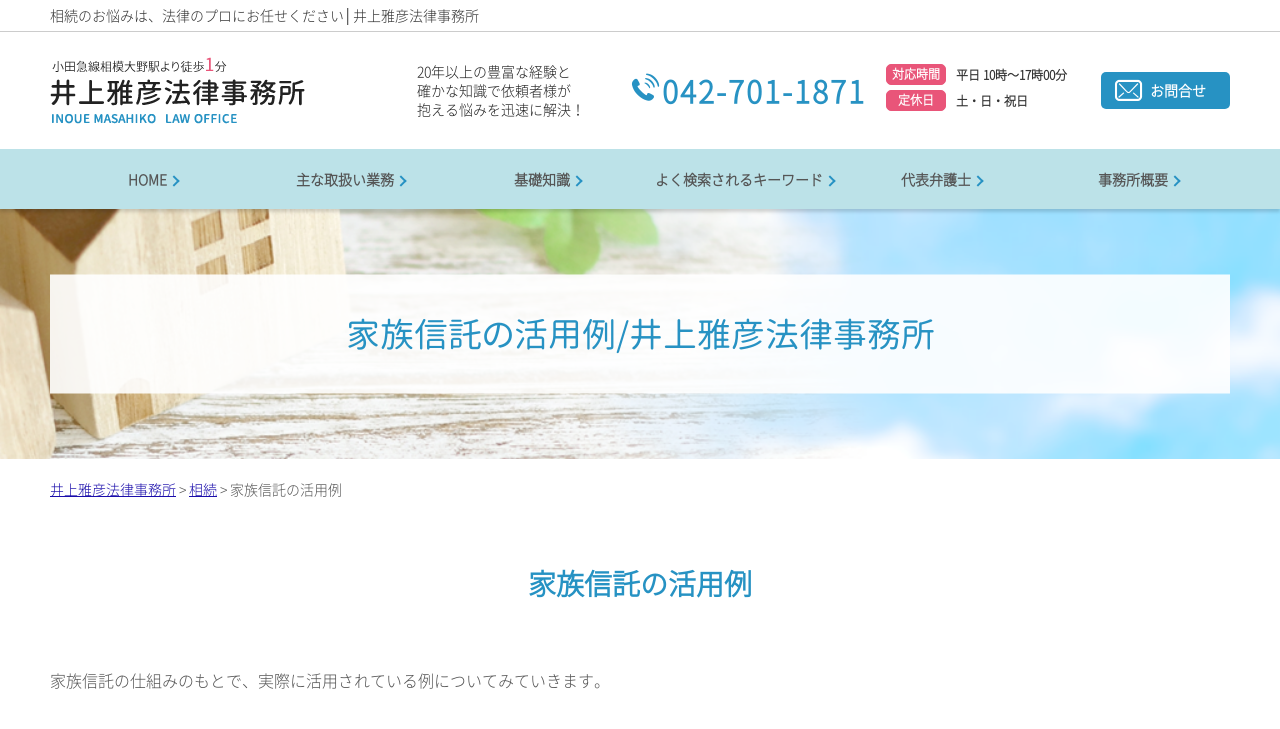

--- FILE ---
content_type: text/html; charset=UTF-8
request_url: https://inoue-lawfirm.com/souzoku/%E5%AE%B6%E6%97%8F%E4%BF%A1%E8%A8%97%E3%81%AE%E6%B4%BB%E7%94%A8%E4%BE%8B/
body_size: 86395
content:
<!doctype html>
<html lang="ja">
<head>
<!-- Google Tag Manager -->
<script>(function(w,d,s,l,i){w[l]=w[l]||[];w[l].push({'gtm.start':
new Date().getTime(),event:'gtm.js'});var f=d.getElementsByTagName(s)[0],
j=d.createElement(s),dl=l!='dataLayer'?'&l='+l:'';j.async=true;j.src=
'https://www.googletagmanager.com/gtm.js?id='+i+dl;f.parentNode.insertBefore(j,f);
})(window,document,'script','dataLayer','GTM-MQN3P85');</script>
<!-- End Google Tag Manager -->
<meta charset="utf-8">
<meta http-equiv="X-UA-Compatible" content="IE=Edge, chrome=1">
<meta name="viewport" content="width=device-width, initial-scale=1.0">

<meta name="Keywords" content="" />
<meta name="Description" content="" />
<title>家族信託の活用例 | 井上雅彦法律事務所</title>

<meta name="format-detection" content="telephone=no"><link rel="stylesheet" href="https://inoue-lawfirm.com/common/css/html5reset.css">
<link rel="stylesheet" href="https://inoue-lawfirm.com/common/css/index.css">
<link rel="stylesheet" href="https://inoue-lawfirm.com/common/css/common.css">
<link rel="stylesheet" href="https://inoue-lawfirm.com/common/css/format.css">
<script src="https://inoue-lawfirm.com/common/js/jquery-1.11.1.min.js"></script>
<script src="https://inoue-lawfirm.com/common/js/jquery-migrate-1.2.1.min.js"></script>
<script src="https://inoue-lawfirm.com/common/js/jquery.zrssfeed.js"></script>
<script src="https://inoue-lawfirm.com/common/js/match_height.js"></script>
<script src="https://inoue-lawfirm.com/common/js/script.js"></script>
<script src="https://inoue-lawfirm.com/common/js/random.js"></script>
<script src="https://inoue-lawfirm.com/common/js/header.js"></script>
<!-- Local CSS/JS -->
<link rel="stylesheet" href="https://inoue-lawfirm.com/common/css/inquiry.css">
<link rel="stylesheet" href="https://inoue-lawfirm.com/common/css/inquiry_02.css">
<script src="https://inoue-lawfirm.com/common/js/inquiry.js"></script>


<!--[if lt IE 9]>
<link rel="stylesheet" href="https://inoue-lawfirm.com/common/css/ie8fix.css">
<script src="https://inoue-lawfirm.com/common/js/html5shiv.min.js"></script>
<script src="https://inoue-lawfirm.com/common/js/respond.min.js"></script>
<![endif]-->

<!-- Debug>
<link rel="stylesheet" href="https://inoue-lawfirm.com/common/css/w-flat_debug.css">
<script src="https://inoue-lawfirm.com/common/js/w-flat_debug.js"></script>
<!enddebug-->


	<style>
		.wpcf7-submit{
			display:none;
		}
		.recaptcha-btn{
			display:block;
		}
		.grecaptcha-badge { margin: 10px 0; }
	</style>
	<script type="text/javascript">
		var contactform = [];
		var checkIfCalled = true;
		var renderGoogleInvisibleRecaptchaFront = function() {
			// prevent form submit from enter key
			jQuery("input[name=_wpcf7]").attr("class","formid");
				jQuery('.wpcf7-form').on('keyup keypress', "input", function(e) {
				  var keyCode = e.keyCode || e.which;
				  if (keyCode === 13) {
					e.preventDefault();
					return false;
				  }
				});

			jQuery('.wpcf7-submit').each(function(index){

				var checkexclude = 0;
				var form = jQuery(this).closest('.wpcf7-form');
				var value = jQuery(form).find(".formid").val();
				// check form exclude from invisible recaptcha
								if(checkexclude == 0){
					// Hide the form orig submit button
					form.find('.wpcf7-submit').hide();

					// Fetch class and value of orig submit button
					btnClasses = form.find('.wpcf7-submit').attr('class');
					btnValue = form.find('.wpcf7-submit').attr('value');

					// Add custom button and recaptcha holder

					form.find('.wpcf7-submit').after('<input type="button" id="wpcf-custom-btn-'+index+'" class="'+btnClasses+'  recaptcha-btn recaptcha-btn-type-css" value="'+btnValue+'" title="'+btnValue+'" >');
					form.append('<div class="recaptcha-holder" id="recaptcha-holder-'+index+'"></div>');
					// Recaptcha rendenr from here
					var holderId = grecaptcha.render('recaptcha-holder-'+index,{
								'sitekey':'6LeI3k0eAAAAAJm7ZJk3XfU3eOriP3sTgK4cmcX0',
								'size': 'invisible',
								'badge' : 'inline', // possible values: bottomright, bottomleft, inline
								'callback' : function (recaptchaToken) {
									//console.log(recaptchaToken);
									var response=jQuery('#recaptcha-holder-'+index).find('.g-recaptcha-response').val();
									//console.log(response);
									//Remove old response and store new respone
									jQuery('#recaptcha-holder-'+index).parent().find(".respose_post").remove();
									jQuery('#recaptcha-holder-'+index).after('<input type="hidden" name="g-recaptcha-response"  value="'+response+'" class="respose_post">')
									grecaptcha.reset(holderId);

									if(typeof customCF7Validator !== 'undefined'){
										if(!customCF7Validator(form)){
											return;
										}
									}
									// Call default Validator function
									else if(contactFormDefaultValidator(form)){
										return;
									}
									else{
										// hide the custom button and show orig submit button again and submit the form
										jQuery('#wpcf-custom-btn-'+index).hide();
										form.find('input[type=submit]').show();
										form.find("input[type=submit]").click();
										form.find('input[type=submit]').hide();
										jQuery('#wpcf-custom-btn-'+index).attr('style','');
									}
								}
						},false);

					// action call when click on custom button
					jQuery('#wpcf-custom-btn-'+index).click(function(event){
						event.preventDefault();
						// Call custom validator function
						if(typeof customCF7Validator == 'function'){
							if(!customCF7Validator(form)){
								return false;
							}
						}
						// Call default Validator function
						else if(contactFormDefaultValidator(form)){
							return false;
						}
						else if(grecaptcha.getResponse(holderId) != ''){
							grecaptcha.reset(holderId);
						}
						else{
							// execute the recaptcha challenge
							grecaptcha.execute(holderId);
						}
					});
				}
			});
		}
	</script><script  src="https://www.google.com/recaptcha/api.js?onload=renderGoogleInvisibleRecaptchaFront&render=explicit" async defer></script><meta name='robots' content='max-image-preview:large' />
<script type="text/javascript">
window._wpemojiSettings = {"baseUrl":"https:\/\/s.w.org\/images\/core\/emoji\/14.0.0\/72x72\/","ext":".png","svgUrl":"https:\/\/s.w.org\/images\/core\/emoji\/14.0.0\/svg\/","svgExt":".svg","source":{"concatemoji":"https:\/\/inoue-lawfirm.com\/wp-includes\/js\/wp-emoji-release.min.js?ver=6.1.5"}};
/*! This file is auto-generated */
!function(e,a,t){var n,r,o,i=a.createElement("canvas"),p=i.getContext&&i.getContext("2d");function s(e,t){var a=String.fromCharCode,e=(p.clearRect(0,0,i.width,i.height),p.fillText(a.apply(this,e),0,0),i.toDataURL());return p.clearRect(0,0,i.width,i.height),p.fillText(a.apply(this,t),0,0),e===i.toDataURL()}function c(e){var t=a.createElement("script");t.src=e,t.defer=t.type="text/javascript",a.getElementsByTagName("head")[0].appendChild(t)}for(o=Array("flag","emoji"),t.supports={everything:!0,everythingExceptFlag:!0},r=0;r<o.length;r++)t.supports[o[r]]=function(e){if(p&&p.fillText)switch(p.textBaseline="top",p.font="600 32px Arial",e){case"flag":return s([127987,65039,8205,9895,65039],[127987,65039,8203,9895,65039])?!1:!s([55356,56826,55356,56819],[55356,56826,8203,55356,56819])&&!s([55356,57332,56128,56423,56128,56418,56128,56421,56128,56430,56128,56423,56128,56447],[55356,57332,8203,56128,56423,8203,56128,56418,8203,56128,56421,8203,56128,56430,8203,56128,56423,8203,56128,56447]);case"emoji":return!s([129777,127995,8205,129778,127999],[129777,127995,8203,129778,127999])}return!1}(o[r]),t.supports.everything=t.supports.everything&&t.supports[o[r]],"flag"!==o[r]&&(t.supports.everythingExceptFlag=t.supports.everythingExceptFlag&&t.supports[o[r]]);t.supports.everythingExceptFlag=t.supports.everythingExceptFlag&&!t.supports.flag,t.DOMReady=!1,t.readyCallback=function(){t.DOMReady=!0},t.supports.everything||(n=function(){t.readyCallback()},a.addEventListener?(a.addEventListener("DOMContentLoaded",n,!1),e.addEventListener("load",n,!1)):(e.attachEvent("onload",n),a.attachEvent("onreadystatechange",function(){"complete"===a.readyState&&t.readyCallback()})),(e=t.source||{}).concatemoji?c(e.concatemoji):e.wpemoji&&e.twemoji&&(c(e.twemoji),c(e.wpemoji)))}(window,document,window._wpemojiSettings);
</script>
<style type="text/css">
img.wp-smiley,
img.emoji {
	display: inline !important;
	border: none !important;
	box-shadow: none !important;
	height: 1em !important;
	width: 1em !important;
	margin: 0 0.07em !important;
	vertical-align: -0.1em !important;
	background: none !important;
	padding: 0 !important;
}
</style>
	<link rel='stylesheet' id='wp-block-library-css' href='https://inoue-lawfirm.com/wp-includes/css/dist/block-library/style.min.css?ver=6.1.5' type='text/css' media='all' />
<link rel='stylesheet' id='classic-theme-styles-css' href='https://inoue-lawfirm.com/wp-includes/css/classic-themes.min.css?ver=1' type='text/css' media='all' />
<style id='global-styles-inline-css' type='text/css'>
body{--wp--preset--color--black: #000000;--wp--preset--color--cyan-bluish-gray: #abb8c3;--wp--preset--color--white: #ffffff;--wp--preset--color--pale-pink: #f78da7;--wp--preset--color--vivid-red: #cf2e2e;--wp--preset--color--luminous-vivid-orange: #ff6900;--wp--preset--color--luminous-vivid-amber: #fcb900;--wp--preset--color--light-green-cyan: #7bdcb5;--wp--preset--color--vivid-green-cyan: #00d084;--wp--preset--color--pale-cyan-blue: #8ed1fc;--wp--preset--color--vivid-cyan-blue: #0693e3;--wp--preset--color--vivid-purple: #9b51e0;--wp--preset--gradient--vivid-cyan-blue-to-vivid-purple: linear-gradient(135deg,rgba(6,147,227,1) 0%,rgb(155,81,224) 100%);--wp--preset--gradient--light-green-cyan-to-vivid-green-cyan: linear-gradient(135deg,rgb(122,220,180) 0%,rgb(0,208,130) 100%);--wp--preset--gradient--luminous-vivid-amber-to-luminous-vivid-orange: linear-gradient(135deg,rgba(252,185,0,1) 0%,rgba(255,105,0,1) 100%);--wp--preset--gradient--luminous-vivid-orange-to-vivid-red: linear-gradient(135deg,rgba(255,105,0,1) 0%,rgb(207,46,46) 100%);--wp--preset--gradient--very-light-gray-to-cyan-bluish-gray: linear-gradient(135deg,rgb(238,238,238) 0%,rgb(169,184,195) 100%);--wp--preset--gradient--cool-to-warm-spectrum: linear-gradient(135deg,rgb(74,234,220) 0%,rgb(151,120,209) 20%,rgb(207,42,186) 40%,rgb(238,44,130) 60%,rgb(251,105,98) 80%,rgb(254,248,76) 100%);--wp--preset--gradient--blush-light-purple: linear-gradient(135deg,rgb(255,206,236) 0%,rgb(152,150,240) 100%);--wp--preset--gradient--blush-bordeaux: linear-gradient(135deg,rgb(254,205,165) 0%,rgb(254,45,45) 50%,rgb(107,0,62) 100%);--wp--preset--gradient--luminous-dusk: linear-gradient(135deg,rgb(255,203,112) 0%,rgb(199,81,192) 50%,rgb(65,88,208) 100%);--wp--preset--gradient--pale-ocean: linear-gradient(135deg,rgb(255,245,203) 0%,rgb(182,227,212) 50%,rgb(51,167,181) 100%);--wp--preset--gradient--electric-grass: linear-gradient(135deg,rgb(202,248,128) 0%,rgb(113,206,126) 100%);--wp--preset--gradient--midnight: linear-gradient(135deg,rgb(2,3,129) 0%,rgb(40,116,252) 100%);--wp--preset--duotone--dark-grayscale: url('#wp-duotone-dark-grayscale');--wp--preset--duotone--grayscale: url('#wp-duotone-grayscale');--wp--preset--duotone--purple-yellow: url('#wp-duotone-purple-yellow');--wp--preset--duotone--blue-red: url('#wp-duotone-blue-red');--wp--preset--duotone--midnight: url('#wp-duotone-midnight');--wp--preset--duotone--magenta-yellow: url('#wp-duotone-magenta-yellow');--wp--preset--duotone--purple-green: url('#wp-duotone-purple-green');--wp--preset--duotone--blue-orange: url('#wp-duotone-blue-orange');--wp--preset--font-size--small: 13px;--wp--preset--font-size--medium: 20px;--wp--preset--font-size--large: 36px;--wp--preset--font-size--x-large: 42px;--wp--preset--spacing--20: 0.44rem;--wp--preset--spacing--30: 0.67rem;--wp--preset--spacing--40: 1rem;--wp--preset--spacing--50: 1.5rem;--wp--preset--spacing--60: 2.25rem;--wp--preset--spacing--70: 3.38rem;--wp--preset--spacing--80: 5.06rem;}:where(.is-layout-flex){gap: 0.5em;}body .is-layout-flow > .alignleft{float: left;margin-inline-start: 0;margin-inline-end: 2em;}body .is-layout-flow > .alignright{float: right;margin-inline-start: 2em;margin-inline-end: 0;}body .is-layout-flow > .aligncenter{margin-left: auto !important;margin-right: auto !important;}body .is-layout-constrained > .alignleft{float: left;margin-inline-start: 0;margin-inline-end: 2em;}body .is-layout-constrained > .alignright{float: right;margin-inline-start: 2em;margin-inline-end: 0;}body .is-layout-constrained > .aligncenter{margin-left: auto !important;margin-right: auto !important;}body .is-layout-constrained > :where(:not(.alignleft):not(.alignright):not(.alignfull)){max-width: var(--wp--style--global--content-size);margin-left: auto !important;margin-right: auto !important;}body .is-layout-constrained > .alignwide{max-width: var(--wp--style--global--wide-size);}body .is-layout-flex{display: flex;}body .is-layout-flex{flex-wrap: wrap;align-items: center;}body .is-layout-flex > *{margin: 0;}:where(.wp-block-columns.is-layout-flex){gap: 2em;}.has-black-color{color: var(--wp--preset--color--black) !important;}.has-cyan-bluish-gray-color{color: var(--wp--preset--color--cyan-bluish-gray) !important;}.has-white-color{color: var(--wp--preset--color--white) !important;}.has-pale-pink-color{color: var(--wp--preset--color--pale-pink) !important;}.has-vivid-red-color{color: var(--wp--preset--color--vivid-red) !important;}.has-luminous-vivid-orange-color{color: var(--wp--preset--color--luminous-vivid-orange) !important;}.has-luminous-vivid-amber-color{color: var(--wp--preset--color--luminous-vivid-amber) !important;}.has-light-green-cyan-color{color: var(--wp--preset--color--light-green-cyan) !important;}.has-vivid-green-cyan-color{color: var(--wp--preset--color--vivid-green-cyan) !important;}.has-pale-cyan-blue-color{color: var(--wp--preset--color--pale-cyan-blue) !important;}.has-vivid-cyan-blue-color{color: var(--wp--preset--color--vivid-cyan-blue) !important;}.has-vivid-purple-color{color: var(--wp--preset--color--vivid-purple) !important;}.has-black-background-color{background-color: var(--wp--preset--color--black) !important;}.has-cyan-bluish-gray-background-color{background-color: var(--wp--preset--color--cyan-bluish-gray) !important;}.has-white-background-color{background-color: var(--wp--preset--color--white) !important;}.has-pale-pink-background-color{background-color: var(--wp--preset--color--pale-pink) !important;}.has-vivid-red-background-color{background-color: var(--wp--preset--color--vivid-red) !important;}.has-luminous-vivid-orange-background-color{background-color: var(--wp--preset--color--luminous-vivid-orange) !important;}.has-luminous-vivid-amber-background-color{background-color: var(--wp--preset--color--luminous-vivid-amber) !important;}.has-light-green-cyan-background-color{background-color: var(--wp--preset--color--light-green-cyan) !important;}.has-vivid-green-cyan-background-color{background-color: var(--wp--preset--color--vivid-green-cyan) !important;}.has-pale-cyan-blue-background-color{background-color: var(--wp--preset--color--pale-cyan-blue) !important;}.has-vivid-cyan-blue-background-color{background-color: var(--wp--preset--color--vivid-cyan-blue) !important;}.has-vivid-purple-background-color{background-color: var(--wp--preset--color--vivid-purple) !important;}.has-black-border-color{border-color: var(--wp--preset--color--black) !important;}.has-cyan-bluish-gray-border-color{border-color: var(--wp--preset--color--cyan-bluish-gray) !important;}.has-white-border-color{border-color: var(--wp--preset--color--white) !important;}.has-pale-pink-border-color{border-color: var(--wp--preset--color--pale-pink) !important;}.has-vivid-red-border-color{border-color: var(--wp--preset--color--vivid-red) !important;}.has-luminous-vivid-orange-border-color{border-color: var(--wp--preset--color--luminous-vivid-orange) !important;}.has-luminous-vivid-amber-border-color{border-color: var(--wp--preset--color--luminous-vivid-amber) !important;}.has-light-green-cyan-border-color{border-color: var(--wp--preset--color--light-green-cyan) !important;}.has-vivid-green-cyan-border-color{border-color: var(--wp--preset--color--vivid-green-cyan) !important;}.has-pale-cyan-blue-border-color{border-color: var(--wp--preset--color--pale-cyan-blue) !important;}.has-vivid-cyan-blue-border-color{border-color: var(--wp--preset--color--vivid-cyan-blue) !important;}.has-vivid-purple-border-color{border-color: var(--wp--preset--color--vivid-purple) !important;}.has-vivid-cyan-blue-to-vivid-purple-gradient-background{background: var(--wp--preset--gradient--vivid-cyan-blue-to-vivid-purple) !important;}.has-light-green-cyan-to-vivid-green-cyan-gradient-background{background: var(--wp--preset--gradient--light-green-cyan-to-vivid-green-cyan) !important;}.has-luminous-vivid-amber-to-luminous-vivid-orange-gradient-background{background: var(--wp--preset--gradient--luminous-vivid-amber-to-luminous-vivid-orange) !important;}.has-luminous-vivid-orange-to-vivid-red-gradient-background{background: var(--wp--preset--gradient--luminous-vivid-orange-to-vivid-red) !important;}.has-very-light-gray-to-cyan-bluish-gray-gradient-background{background: var(--wp--preset--gradient--very-light-gray-to-cyan-bluish-gray) !important;}.has-cool-to-warm-spectrum-gradient-background{background: var(--wp--preset--gradient--cool-to-warm-spectrum) !important;}.has-blush-light-purple-gradient-background{background: var(--wp--preset--gradient--blush-light-purple) !important;}.has-blush-bordeaux-gradient-background{background: var(--wp--preset--gradient--blush-bordeaux) !important;}.has-luminous-dusk-gradient-background{background: var(--wp--preset--gradient--luminous-dusk) !important;}.has-pale-ocean-gradient-background{background: var(--wp--preset--gradient--pale-ocean) !important;}.has-electric-grass-gradient-background{background: var(--wp--preset--gradient--electric-grass) !important;}.has-midnight-gradient-background{background: var(--wp--preset--gradient--midnight) !important;}.has-small-font-size{font-size: var(--wp--preset--font-size--small) !important;}.has-medium-font-size{font-size: var(--wp--preset--font-size--medium) !important;}.has-large-font-size{font-size: var(--wp--preset--font-size--large) !important;}.has-x-large-font-size{font-size: var(--wp--preset--font-size--x-large) !important;}
.wp-block-navigation a:where(:not(.wp-element-button)){color: inherit;}
:where(.wp-block-columns.is-layout-flex){gap: 2em;}
.wp-block-pullquote{font-size: 1.5em;line-height: 1.6;}
</style>
<link rel='stylesheet' id='contact-form-7-css' href='https://inoue-lawfirm.com/wp-content/plugins/contact-form-7/includes/css/styles.css?ver=5.0.4' type='text/css' media='all' />
<link rel='stylesheet' id='wp-pagenavi-css' href='https://inoue-lawfirm.com/wp-content/plugins/wp-pagenavi/pagenavi-css.css?ver=2.70' type='text/css' media='all' />
<script type='text/javascript' src='https://inoue-lawfirm.com/wp-includes/js/jquery/jquery.min.js?ver=3.6.1' id='jquery-core-js'></script>
<script type='text/javascript' src='https://inoue-lawfirm.com/wp-includes/js/jquery/jquery-migrate.min.js?ver=3.3.2' id='jquery-migrate-js'></script>
<script type='text/javascript' src='https://inoue-lawfirm.com/wp-content/plugins/cf7-invisible-recaptcha/js/cf7_invisible_recaptcha.js?ver=1.2.3' id='cf7_invisible_recaptcha_functions-js'></script>
<link rel="https://api.w.org/" href="https://inoue-lawfirm.com/wp-json/" /><link rel="alternate" type="application/json" href="https://inoue-lawfirm.com/wp-json/wp/v2/posts/44" /><link rel="EditURI" type="application/rsd+xml" title="RSD" href="https://inoue-lawfirm.com/xmlrpc.php?rsd" />
<link rel="wlwmanifest" type="application/wlwmanifest+xml" href="https://inoue-lawfirm.com/wp-includes/wlwmanifest.xml" />
<link rel="canonical" href="https://inoue-lawfirm.com/souzoku/%e5%ae%b6%e6%97%8f%e4%bf%a1%e8%a8%97%e3%81%ae%e6%b4%bb%e7%94%a8%e4%be%8b/" />
<link rel='shortlink' href='https://inoue-lawfirm.com/?p=44' />
<link rel="alternate" type="application/json+oembed" href="https://inoue-lawfirm.com/wp-json/oembed/1.0/embed?url=https%3A%2F%2Finoue-lawfirm.com%2Fsouzoku%2F%25e5%25ae%25b6%25e6%2597%258f%25e4%25bf%25a1%25e8%25a8%2597%25e3%2581%25ae%25e6%25b4%25bb%25e7%2594%25a8%25e4%25be%258b%2F" />
<link rel="alternate" type="text/xml+oembed" href="https://inoue-lawfirm.com/wp-json/oembed/1.0/embed?url=https%3A%2F%2Finoue-lawfirm.com%2Fsouzoku%2F%25e5%25ae%25b6%25e6%2597%258f%25e4%25bf%25a1%25e8%25a8%2597%25e3%2581%25ae%25e6%25b4%25bb%25e7%2594%25a8%25e4%25be%258b%2F&#038;format=xml" />
<script src='https://mediamaker-3.com/?dm=5c87ab7f11e38440e97d15bf466e1284&amp;action=load&amp;blogid=11&amp;siteid=1&amp;t=1872368439&amp;back=https%3A%2F%2Finoue-lawfirm.com%2Fsouzoku%2F%25E5%25AE%25B6%25E6%2597%258F%25E4%25BF%25A1%25E8%25A8%2597%25E3%2581%25AE%25E6%25B4%25BB%25E7%2594%25A8%25E4%25BE%258B%2F' type='text/javascript'></script><style type="text/css">.recentcomments a{display:inline !important;padding:0 !important;margin:0 !important;}</style><link rel="stylesheet" href="https://inoue-lawfirm.com/wp-content/themes/inoue/style.css">
</head>

<body id="top">
<!-- Google Tag Manager (noscript) -->
<noscript><iframe src="https://www.googletagmanager.com/ns.html?id=GTM-MQN3P85"
height="0" width="0" style="display:none;visibility:hidden"></iframe></noscript>
<!-- End Google Tag Manager (noscript) -->
<div id="container">
	<header id="header">
		<div class="lead">
			<h1>相続のお悩みは、法律のプロにお任せください│井上雅彦法律事務所</h1>
		</div>		
		<div class="inr">
			<div class="logo fl">
				<a href="https://inoue-lawfirm.com"><img src="https://inoue-lawfirm.com/wp-content/themes/inoue/img/logo.png" alt="井上雅彦法律事務所"></a>
			</div>
			<div id="contacts" class="fr">
				<p>20年以上の豊富な経験と<br>確かな知識で依頼者様が<br>抱える悩みを迅速に解決！</p>
				<a class="tel_link fl" href="tel:0427011871">042-701-1871</a>
				<dl class="fl">
					<dt>対応時間</dt>
					<dd>平日 10時～17時00分</dd>
					<dt>定休日</dt>
					<dd>土・日・祝日</dd>
				</dl>
				<a class="btn fl" href="https://inoue-lawfirm.com/inq/">お問合せ</a>
			</div>		
		</div>
		<div id="headnav" class="cfx">
			<div id="toggle"><a href="#gnav"><span>MENU</span></a></div>
			<nav id="gnav">
				<ul>
					<li><a href="https://inoue-lawfirm.com/#Ltop"><em>HOME</em></a></li>
					<li><a href="https://inoue-lawfirm.com/#Lfield"><em>主な取扱い業務</em></a></li>
					<li><a href="https://inoue-lawfirm.com/#Lcaseexample"><em>基礎知識</em></a></li>
					<li><a href="https://inoue-lawfirm.com/#Lkeyword"><em>よく検索されるキーワード</em></a></li>
					<li><a href="https://inoue-lawfirm.com/#Lstaff/"><em>代表弁護士</em></a></li>
					<li><a href="https://inoue-lawfirm.com/#Lcompany"><em>事務所概要</em></a></li>
					<li class="close"><a href="https://inoue-lawfirm.com/#page">CLOSE</a></li>
				</ul>
			</nav>
		</div>
	</header>
	<div id="sp_contacts">
		<a class="tel_link" href="tel:0427011871">042-701-1871</a>
		<dl>
			<dt>対応時間</dt>
			<dd>平日 10時～17時00分</dd>
			<dt>定休日</dt>
			<dd>土・日・祝日</dd>
		</dl>
	</div>
	<!-- //header -->
	<div id="splash-under">
		<div class="inr">
			<div id="catch">
				<h2><span>家族信託の活用例/井上雅彦法律事務所</span></h2>
			</div>
		</div>
	</div>
<!-- //splash -->
<div class="pankz">
<!-- Breadcrumb NavXT 6.2.1 -->
<span property="itemListElement" typeof="ListItem"><a property="item" typeof="WebPage" title="Go to 井上雅彦法律事務所." href="https://inoue-lawfirm.com" class="home"><span property="name">井上雅彦法律事務所</span></a><meta property="position" content="1"></span> &gt; <span property="itemListElement" typeof="ListItem"><a property="item" typeof="WebPage" title="Go to the 相続 category archives." href="https://inoue-lawfirm.com/souzoku/" class="taxonomy category"><span property="name">相続</span></a><meta property="position" content="2"></span> &gt; <span class="post post-post current-item">家族信託の活用例</span></div>	
	<div id="contents" class="cfx">
		<div id="main">
			<div id="sec">
			
				<section id="detail" class="mfrm">
					<div class="inr">
						<article class="mbody cfx">




<header class="mhead"><h2>家族信託の活用例</h2></header>
<article class="mbody cfx">
<p>家族信託の仕組みのもとで、実際に活用されている例についてみていきます。</p><p>&nbsp;</p><p>■遺言代用信託<br />まず、自分の死後、遺言では実現できない財産の引継ぎについて、これを実現するために家族信託を設定することが考えられます。</p><p>&nbsp;</p><p>例えば、子どもがまだ未成年等で十分な財産管理能力が見込めないうちに自身が亡くなってしまう場合に、財産を1度に子どもに引き継ぐのが不安な場合等が考えられます。<br />この場合、親戚等を受託者として財産の管理を頼んでおき、実際に亡くなった際には親戚が財産の管理を行い、受益者となる子どもに少しずつ財産を与えてもらう等の形をとることができます。</p><p>&nbsp;</p><p>■後見代用信託<br />自身が認知症等により判断能力が低下してしまう場合に備えて、家族信託を設定しておくことも考えられます。<br />判断能力を失ってしまうと、財産を売却したり、預金を下ろすことができなくなってしまいます。このような場合に備えて、自身を委託者および受益者として、子どもを受託者として家族信託を設定しておけば、生活費等を確保しながら財産の管理・利用ができるようになります。<br />似たような方法として成年後見制度が挙げられますが、成年後見は自身の判断能力が低下したことが家庭裁判所に認められないと財産管理の移転を開始できないところ、その点で家族信託は柔軟であるといえます。</p>
<div class="paging">
    <div class="prev"><a href="https://inoue-lawfirm.com/souzoku/%e5%ae%b6%e6%97%8f%e4%bf%a1%e8%a8%97%e3%81%ae%e3%83%a1%e3%83%aa%e3%83%83%e3%83%88%e3%81%a8%e3%83%87%e3%83%a1%e3%83%aa%e3%83%83%e3%83%88/" rel="next">« 家族信託のメリットとデメリット</a></div>
    <div class="next"><a href="https://inoue-lawfirm.com/souzoku/%e5%ae%b6%e6%97%8f%e4%bf%a1%e8%a8%97%e3%81%a8%e3%81%af/" rel="prev">家族信託とは »</a></div>
</div>
<div class="paging">
    <div class="back"><a href="https://inoue-lawfirm.com/souzoku">一覧に戻る</a></div>
</div>

</article>





</div>
</section>
</article>



</div>

			<div id="banner" class="mfrm">
				<div class="inr">
					<div class="banner">
						<a href="https://www.itsuaki.com/yoyaku/webreserve/menusel?str_id=6037360542&stf_id=0" target="_blank" rel="noopener noreferrer"><img src="https://inoue-lawfirm.com/wp-content/themes/inoue/img/banner.jpg" alt="いつでもWEB予約 ご予約はコチラから"></a>
					</div>
				</div>
			</div>
			<section id="caseexample" class="mfrm">
				<div class="bg">
					<div class="inr">
						<header class="mhead"><h2>井上雅彦法律事務所が提供する基礎知識</h2></header>
						<article class="mbody cfx">
							<ul class="cfx" randomdisplay="6">
							<li>
<a href="https://inoue-lawfirm.com/souzoku/%e4%bb%a3%e8%a5%b2%e7%9b%b8%e7%b6%9a%e3%81%a8%e3%81%af%ef%bc%9f/"><img width="90" height="90" src="https://inoue-lawfirm.com/wp-content/uploads/sites/11/2019/03/souzoku-image-4.jpg" class="attachment-thumbnail size-thumbnail wp-post-image" alt="" decoding="async" loading="lazy" /><h3>代襲相続とは？</h3></a>
<p>
■代襲相続とは代襲相続とは、相続人となる者が一定の事由によって相続権を失ったとき、その者の子が相続分を直接相続することを...</p>
</li>
  					
<li>
<a href="https://inoue-lawfirm.com/koutsuujiko/%e5%af%be%e5%90%91%e8%bb%8a%e3%81%ae%e3%82%bb%e3%83%b3%e3%82%bf%e3%83%bc%e3%83%a9%e3%82%a4%e3%83%b3%e3%81%af%e3%81%bf%e5%87%ba%e3%81%97%e3%81%ab%e3%82%88%e3%82%8b%e4%ba%8b%e6%95%85%ef%bd%9c%e9%81%8e/"><img width="90" height="90" src="https://inoue-lawfirm.com/wp-content/uploads/sites/11/2021/05/r-4.jpg" class="attachment-thumbnail size-thumbnail wp-post-image" alt="" decoding="async" loading="lazy" /><h3>対向車のセンターラインは...</h3></a>
<p>
対向車がセンターラインからはみ出したことによる事故の過失割合は、基本的に100：0となります。しかし、過失割合が変わる場...</p>
</li>
  					
<li>
<a href="https://inoue-lawfirm.com/koutsuujiko/%e7%97%87%e7%8a%b6%e5%9b%ba%e5%ae%9a%e3%81%ae%e3%83%87%e3%83%a1%e3%83%aa%e3%83%83%e3%83%88%ef%bd%9c%e5%be%8c%e9%81%ba%e9%9a%9c%e5%ae%b3%e8%aa%8d%e5%ae%9a%e3%81%a8%e3%81%ae%e9%96%a2%e4%bf%82%e6%80%a7/"><img width="90" height="90" src="https://inoue-lawfirm.com/wp-content/uploads/sites/11/2021/05/r-14.jpg" class="attachment-thumbnail size-thumbnail wp-post-image" alt="" decoding="async" loading="lazy" /><h3>症状固定のデメリット｜後...</h3></a>
<p>
交通事故によって重い怪我を負ってしまい治療を続けている方の中には、相手方の任意保険会社から症状固定を急がされている、ある...</p>
</li>
  					
<li>
<a href="https://inoue-lawfirm.com/souzoku/%e7%b4%8d%e5%be%97%e3%81%a7%e3%81%8d%e3%81%aa%e3%81%84%e9%81%ba%e8%a8%80%e3%82%92%e7%84%a1%e5%8a%b9%e3%81%ab%e3%81%99%e3%82%8b%e3%81%ab%e3%81%af/"><img width="90" height="90" src="https://inoue-lawfirm.com/wp-content/uploads/sites/11/2019/03/souzoku-image-41.jpg" class="attachment-thumbnail size-thumbnail wp-post-image" alt="" decoding="async" loading="lazy" /><h3>納得できない遺言を無効に...</h3></a>
<p>
遺言は、亡くなられた方の意思が書かれたもので、有効な遺言であればその通りに遺産を分割しなければなりません。しかし、相続人...</p>
</li>
  					
<li>
<a href="https://inoue-lawfirm.com/souzoku/%e7%9b%b8%e7%b6%9a%e8%b2%a1%e7%94%a3%e3%81%ae%e8%aa%bf%e6%9f%bb%e6%96%b9%e6%b3%95%e3%81%a8%e8%b2%bb%e7%94%a8%e3%81%ab%e3%81%a4%e3%81%84%e3%81%a6/"><img width="90" height="90" src="https://inoue-lawfirm.com/wp-content/uploads/sites/11/2019/03/souzoku-image-50.jpg" class="attachment-thumbnail size-thumbnail wp-post-image" alt="" decoding="async" loading="lazy" /><h3>相続財産の調査方法と費用...</h3></a>
<p>
遺産を相続するときには、専門家に依頼する費用を削減するために自分で調査したい方もいらっしゃると思います。今回は、相続財産...</p>
</li>
  					
<li>
<a href="https://inoue-lawfirm.com/rikon/%e8%a6%aa%e6%a8%a9%e3%81%a8%e7%9b%a3%e8%ad%b7%e6%a8%a9/"><img width="90" height="90" src="https://inoue-lawfirm.com/wp-content/uploads/sites/11/2019/03/image-116.jpg" class="attachment-thumbnail size-thumbnail wp-post-image" alt="" decoding="async" loading="lazy" /><h3>親権と監護権</h3></a>
<p>
数ある離婚問題のうち、最も争いが長期化しやすい問題の一つといえるのが「お子様の親権」に関する問題です。しかし、「親権」と...</p>
</li>
  					
<li>
<a href="https://inoue-lawfirm.com/saimuseiri/%e5%80%8b%e4%ba%ba%e5%86%8d%e7%94%9f%e3%81%97%e3%81%9f%e3%82%89%e8%bb%8a%e3%81%af%e6%89%8b%e6%94%be%e3%81%95%e3%81%aa%e3%81%84%e3%81%a8%e3%81%84%e3%81%91%e3%81%aa%e3%81%84%e3%81%8b/"><img width="90" height="90" src="https://inoue-lawfirm.com/wp-content/uploads/sites/11/2019/03/souzoku-image-43.jpg" class="attachment-thumbnail size-thumbnail wp-post-image" alt="" decoding="async" loading="lazy" /><h3>個人再生したら車は手放さ...</h3></a>
<p>
個人再生とは、債務者が借金を返済しきれなくなった場合に、裁判所に申し立てることで謝金を大幅に減額してもらい、その債務を原...</p>
</li>
  					
<li>
<a href="https://inoue-lawfirm.com/koutsuujiko/%e5%be%8c%e9%81%ba%e9%9a%9c%e5%ae%b3%e7%ad%89%e7%b4%9a%e3%81%a8%e3%81%af/"><img width="90" height="90" src="https://inoue-lawfirm.com/wp-content/uploads/sites/11/2019/03/image-35.jpg" class="attachment-thumbnail size-thumbnail wp-post-image" alt="" decoding="async" loading="lazy" /><h3>後遺障害等級とは</h3></a>
<p>
■後遺障害等級とは　後遺障害等級は、自賠責保険の支払いの際などに用いられるもので、後遺障害を傷害の種類・程度によって1か...</p>
</li>
  					
<li>
<a href="https://inoue-lawfirm.com/souzoku/%e7%9b%b8%e7%b6%9a%e8%b2%a1%e7%94%a3%e3%81%ae%e8%aa%bf%e6%9f%bb%e6%96%b9%e6%b3%95/"><img width="90" height="90" src="https://inoue-lawfirm.com/wp-content/uploads/sites/11/2019/03/souzoku-image-42.jpg" class="attachment-thumbnail size-thumbnail wp-post-image" alt="" decoding="async" loading="lazy" /><h3>相続財産の調査方法</h3></a>
<p>
相続が発生すると、有効な遺言書がある場合を除き「遺産分割協議」を行います。遺産分割協議を円滑に行うため、また協議後のトラ...</p>
</li>
  					
<li>
<a href="https://inoue-lawfirm.com/koutsuujiko/%e4%ba%a4%e9%80%9a%e4%ba%8b%e6%95%85%e3%81%ab%e3%82%88%e3%82%8b%e8%84%b3%e6%8c%ab%e5%82%b7%ef%bd%9c%e7%97%87%e7%8a%b6%e3%82%84%e5%be%8c%e9%81%ba%e9%9a%9c%e5%ae%b3%e3%81%ab%e3%81%a4%e3%81%84%e3%81%a6/"><img width="90" height="90" src="https://inoue-lawfirm.com/wp-content/uploads/sites/11/2025/11/image-7.jpg" class="attachment-thumbnail size-thumbnail wp-post-image" alt="" decoding="async" loading="lazy" /><h3>交通事故による脳挫傷｜症...</h3></a>
<p>
交通事故は一瞬の出来事でありながら、被害者に深刻な後遺障害を残すことがあります。特に脳への直接的なダメージである「脳挫傷...</p>
</li>
  					
					
							</ul>
						</article>
					</div>
				</div>
			</section>
			<section id="keyword" class="mfrm">
				<div class="bg">
					<div class="inr">
						<header class="mhead"><h2>よく検索されるキーワード</h2></header>
						<article class="mbody cfx">
							<div class="search_category">
								<h3><span>相続</span>に関する<br>キーワード</h3>
								
                                <ul>
                                    <li>
                                        <a href="https://inoue-lawfirm.com/%e7%9b%b8%e7%b6%9a%e3%81%ab%e9%96%a2%e3%81%99%e3%82%8b%e3%82%ad%e3%83%bc%e3%83%af%e3%83%bc%e3%83%89/%e7%9b%b8%e7%b6%9a%e6%94%be%e6%a3%84-%e3%81%a7%e3%81%8d%e3%81%aa%e3%81%84/">相続放棄 できない</a>
                                    </li>
                                    <li>
                                        <a href="https://inoue-lawfirm.com/%e7%9b%b8%e7%b6%9a%e3%81%ab%e9%96%a2%e3%81%99%e3%82%8b%e3%82%ad%e3%83%bc%e3%83%af%e3%83%bc%e3%83%89/%e7%9b%b8%e7%b6%9a%e9%96%a2%e4%bf%82%e8%aa%ac%e6%98%8e%e5%9b%b3-%e4%bd%9c%e6%88%90/">相続関係説明図 作成</a>
                                    </li>
                                    <li>
                                        <a href="https://inoue-lawfirm.com/%e7%9b%b8%e7%b6%9a%e3%81%ab%e9%96%a2%e3%81%99%e3%82%8b%e3%82%ad%e3%83%bc%e3%83%af%e3%83%bc%e3%83%89/%e7%9b%b8%e7%b6%9a-%e9%a4%8a%e5%ad%90/">相続 養子</a>
                                    </li>
                                    <li>
                                        <a href="https://inoue-lawfirm.com/%e7%9b%b8%e7%b6%9a%e3%81%ab%e9%96%a2%e3%81%99%e3%82%8b%e3%82%ad%e3%83%bc%e3%83%af%e3%83%bc%e3%83%89/%e9%85%8d%e5%81%b6%e8%80%85-%e5%b1%85%e4%bd%8f%e6%a8%a9/">配偶者 居住権</a>
                                    </li>
                                    <li>
                                        <a href="https://inoue-lawfirm.com/%e7%9b%b8%e7%b6%9a%e3%81%ab%e9%96%a2%e3%81%99%e3%82%8b%e3%82%ad%e3%83%bc%e3%83%af%e3%83%bc%e3%83%89/%e9%81%ba%e8%a8%80%e6%9b%b8-%e7%84%a1%e5%8a%b9/">遺言書 無効</a>
                                    </li>
                                    <li>
                                        <a href="https://inoue-lawfirm.com/%e7%9b%b8%e7%b6%9a%e3%81%ab%e9%96%a2%e3%81%99%e3%82%8b%e3%82%ad%e3%83%bc%e3%83%af%e3%83%bc%e3%83%89/%e8%87%aa%e7%ad%86-%e8%a8%bc%e6%9b%b8-%e9%81%ba%e8%a8%80-%e4%bf%9d%e7%ae%a1/">自筆 証書 遺言 保管</a>
                                    </li>
                                    <li>
                                        <a href="https://inoue-lawfirm.com/%e7%9b%b8%e7%b6%9a%e3%81%ab%e9%96%a2%e3%81%99%e3%82%8b%e3%82%ad%e3%83%bc%e3%83%af%e3%83%bc%e3%83%89/%e7%9b%b8%e7%b6%9a%e6%94%be%e6%a3%84-%e5%bf%85%e8%a6%81%e6%9b%b8%e9%a1%9e/">相続放棄 必要書類</a>
                                    </li>
                                    <li>
                                        <a href="https://inoue-lawfirm.com/%e7%9b%b8%e7%b6%9a%e3%81%ab%e9%96%a2%e3%81%99%e3%82%8b%e3%82%ad%e3%83%bc%e3%83%af%e3%83%bc%e3%83%89/%e5%ae%b6%e6%97%8f%e4%bf%a1%e8%a8%97-%e6%b5%81%e3%82%8c/">家族信託 流れ</a>
                                    </li>
                                    <li>
                                        <a href="https://inoue-lawfirm.com/%e7%9b%b8%e7%b6%9a%e3%81%ab%e9%96%a2%e3%81%99%e3%82%8b%e3%82%ad%e3%83%bc%e3%83%af%e3%83%bc%e3%83%89/%e9%81%ba%e8%a8%80%e6%9b%b8-%e6%a4%9c%e8%aa%8d/">遺言書 検認</a>
                                    </li>
                                    <li>
                                        <a href="https://inoue-lawfirm.com/%e7%9b%b8%e7%b6%9a%e3%81%ab%e9%96%a2%e3%81%99%e3%82%8b%e3%82%ad%e3%83%bc%e3%83%af%e3%83%bc%e3%83%89/%e4%b8%a1%e8%a6%aa-%e4%bb%8b%e8%ad%b7/">両親 介護</a>
                                    </li>
                                    <li>
                                        <a href="https://inoue-lawfirm.com/%e7%9b%b8%e7%b6%9a%e3%81%ab%e9%96%a2%e3%81%99%e3%82%8b%e3%82%ad%e3%83%bc%e3%83%af%e3%83%bc%e3%83%89/%e4%b8%8d%e5%8b%95%e7%94%a3-%e7%9b%b8%e7%b6%9a-%e7%99%bb%e8%a8%98/">不動産 相続 登記</a>
                                    </li>
                                    <li>
                                        <a href="https://inoue-lawfirm.com/%e7%9b%b8%e7%b6%9a%e3%81%ab%e9%96%a2%e3%81%99%e3%82%8b%e3%82%ad%e3%83%bc%e3%83%af%e3%83%bc%e3%83%89/%e9%9d%9e%e5%ab%a1%e5%87%ba%e5%ad%90-%e7%9b%b8%e7%b6%9a/">非嫡出子 相続</a>
                                    </li>
                                    <li>
                                        <a href="https://inoue-lawfirm.com/%e7%9b%b8%e7%b6%9a%e3%81%ab%e9%96%a2%e3%81%99%e3%82%8b%e3%82%ad%e3%83%bc%e3%83%af%e3%83%bc%e3%83%89/%e7%89%b9%e5%88%a5%e7%b8%81%e6%95%85%e8%80%85-%e8%b2%a1%e7%94%a3%e5%88%86%e4%b8%8e/">特別縁故者 財産分与</a>
                                    </li>
                                    <li>
                                        <a href="https://inoue-lawfirm.com/%e7%9b%b8%e7%b6%9a%e3%81%ab%e9%96%a2%e3%81%99%e3%82%8b%e3%82%ad%e3%83%bc%e3%83%af%e3%83%bc%e3%83%89/%e9%81%ba%e7%94%a3%e7%9b%b8%e7%b6%9a-%e9%81%ba%e7%95%99%e5%88%86/">遺産相続 遺留分</a>
                                    </li>
                                    <li>
                                        <a href="https://inoue-lawfirm.com/%e7%9b%b8%e7%b6%9a%e3%81%ab%e9%96%a2%e3%81%99%e3%82%8b%e3%82%ad%e3%83%bc%e3%83%af%e3%83%bc%e3%83%89/%e7%9b%b8%e7%b6%9a%e4%ba%ba-%e8%aa%bf%e6%9f%bb/">相続人 調査</a>
                                    </li>
                                    <li>
                                        <a href="https://inoue-lawfirm.com/%e7%9b%b8%e7%b6%9a%e3%81%ab%e9%96%a2%e3%81%99%e3%82%8b%e3%82%ad%e3%83%bc%e3%83%af%e3%83%bc%e3%83%89/%e9%81%ba%e8%a8%80%e6%9b%b8-%e7%a8%ae%e9%a1%9e/">遺言書 種類</a>
                                    </li>
                                    <li>
                                        <a href="https://inoue-lawfirm.com/%e7%9b%b8%e7%b6%9a%e3%81%ab%e9%96%a2%e3%81%99%e3%82%8b%e3%82%ad%e3%83%bc%e3%83%af%e3%83%bc%e3%83%89/%e5%86%85%e7%b8%81-%e7%9b%b8%e7%b6%9a/">内縁 相続</a>
                                    </li>
                                    <li>
                                        <a href="https://inoue-lawfirm.com/%e7%9b%b8%e7%b6%9a%e3%81%ab%e9%96%a2%e3%81%99%e3%82%8b%e3%82%ad%e3%83%bc%e3%83%af%e3%83%bc%e3%83%89/%e3%81%bf%e3%81%aa%e3%81%97-%e7%9b%b8%e7%b6%9a%e8%b2%a1%e7%94%a3/">みなし 相続財産</a>
                                    </li>
                                    <li>
                                        <a href="https://inoue-lawfirm.com/%e7%9b%b8%e7%b6%9a%e3%81%ab%e9%96%a2%e3%81%99%e3%82%8b%e3%82%ad%e3%83%bc%e3%83%af%e3%83%bc%e3%83%89/%e9%81%ba%e7%95%99%e5%88%86-%e8%a8%88%e7%ae%97/">遺留分 計算</a>
                                    </li>
                                    <li>
                                        <a href="https://inoue-lawfirm.com/%e7%9b%b8%e7%b6%9a%e3%81%ab%e9%96%a2%e3%81%99%e3%82%8b%e3%82%ad%e3%83%bc%e3%83%af%e3%83%bc%e3%83%89/%e5%80%9f%e9%87%91-%e7%9b%b8%e7%b6%9a%e6%94%be%e6%a3%84/">借金 相続放棄</a>
                                    </li>
                                </ul>
							</div>
							<div class="search_category">
								<h3><span>交通事故</span>に関する<br>キーワード</h3>
								
                                <ul>
                                    <li>
                                        <a href="https://inoue-lawfirm.com/%e4%ba%a4%e9%80%9a%e4%ba%8b%e6%95%85%e3%81%ab%e9%96%a2%e3%81%99%e3%82%8b%e3%82%ad%e3%83%bc%e3%83%af%e3%83%bc%e3%83%89/%e6%ad%a9%e8%a1%8c%e8%80%85-%e4%bf%a1%e5%8f%b7%e7%84%a1%e8%a6%96-%e4%ba%8b%e6%95%85/">歩行者 信号無視 事故</a>
                                    </li>
                                    <li>
                                        <a href="https://inoue-lawfirm.com/%e4%ba%a4%e9%80%9a%e4%ba%8b%e6%95%85%e3%81%ab%e9%96%a2%e3%81%99%e3%82%8b%e3%82%ad%e3%83%bc%e3%83%af%e3%83%bc%e3%83%89/%e4%ba%8b%e6%95%85-%e8%b3%a0%e5%84%9f%e9%87%91/">事故 賠償金</a>
                                    </li>
                                    <li>
                                        <a href="https://inoue-lawfirm.com/%e4%ba%a4%e9%80%9a%e4%ba%8b%e6%95%85%e3%81%ab%e9%96%a2%e3%81%99%e3%82%8b%e3%82%ad%e3%83%bc%e3%83%af%e3%83%bc%e3%83%89/%e4%ba%a4%e9%80%9a%e4%ba%8b%e6%95%85-%e7%84%a1%e4%bf%9d%e9%99%ba/">交通事故 無保険</a>
                                    </li>
                                    <li>
                                        <a href="https://inoue-lawfirm.com/%e4%ba%a4%e9%80%9a%e4%ba%8b%e6%95%85%e3%81%ab%e9%96%a2%e3%81%99%e3%82%8b%e3%82%ad%e3%83%bc%e3%83%af%e3%83%bc%e3%83%89/%e8%87%aa%e8%b3%a0%e8%b2%ac%e4%bf%9d%e9%99%ba-%e6%94%af%e6%89%95%e3%81%84/">自賠責保険 支払い</a>
                                    </li>
                                    <li>
                                        <a href="https://inoue-lawfirm.com/%e4%ba%a4%e9%80%9a%e4%ba%8b%e6%95%85%e3%81%ab%e9%96%a2%e3%81%99%e3%82%8b%e3%82%ad%e3%83%bc%e3%83%af%e3%83%bc%e3%83%89/%e5%be%8c%e9%81%ba%e9%9a%9c%e5%ae%b3-%e8%a8%ba%e6%96%ad%e6%9b%b8/">後遺障害 診断書</a>
                                    </li>
                                    <li>
                                        <a href="https://inoue-lawfirm.com/%e4%ba%a4%e9%80%9a%e4%ba%8b%e6%95%85%e3%81%ab%e9%96%a2%e3%81%99%e3%82%8b%e3%82%ad%e3%83%bc%e3%83%af%e3%83%bc%e3%83%89/%e4%ba%a4%e9%80%9a%e4%ba%8b%e6%95%85-%e5%8a%a0%e5%ae%b3%e8%80%85-%e5%af%be%e5%bf%9c/">交通事故 加害者 対応</a>
                                    </li>
                                    <li>
                                        <a href="https://inoue-lawfirm.com/%e4%ba%a4%e9%80%9a%e4%ba%8b%e6%95%85%e3%81%ab%e9%96%a2%e3%81%99%e3%82%8b%e3%82%ad%e3%83%bc%e3%83%af%e3%83%bc%e3%83%89/%e3%82%bb%e3%83%b3%e3%82%bf%e3%83%bc%e3%83%a9%e3%82%a4%e3%83%b3-%e3%81%af%e3%81%bf%e5%87%ba%e3%81%97-%e4%ba%8b%e6%95%85/">センターライン はみ出し 事故</a>
                                    </li>
                                    <li>
                                        <a href="https://inoue-lawfirm.com/%e4%ba%a4%e9%80%9a%e4%ba%8b%e6%95%85%e3%81%ab%e9%96%a2%e3%81%99%e3%82%8b%e3%82%ad%e3%83%bc%e3%83%af%e3%83%bc%e3%83%89/%e4%ba%a4%e9%80%9a%e4%ba%8b%e6%95%85-%e6%b5%81%e3%82%8c/">交通事故 流れ</a>
                                    </li>
                                    <li>
                                        <a href="https://inoue-lawfirm.com/%e4%ba%a4%e9%80%9a%e4%ba%8b%e6%95%85%e3%81%ab%e9%96%a2%e3%81%99%e3%82%8b%e3%82%ad%e3%83%bc%e3%83%af%e3%83%bc%e3%83%89/%e5%be%8c%e9%81%ba%e9%9a%9c%e5%ae%b3-%e7%ad%89%e7%b4%9a/">後遺障害 等級</a>
                                    </li>
                                    <li>
                                        <a href="https://inoue-lawfirm.com/%e4%ba%a4%e9%80%9a%e4%ba%8b%e6%95%85%e3%81%ab%e9%96%a2%e3%81%99%e3%82%8b%e3%82%ad%e3%83%bc%e3%83%af%e3%83%bc%e3%83%89/%e5%be%8c%e9%81%ba%e9%9a%9c%e5%ae%b3%e8%aa%8d%e5%ae%9a-%e6%9c%9f%e9%96%93/">後遺障害認定 期間</a>
                                    </li>
                                    <li>
                                        <a href="https://inoue-lawfirm.com/%e4%ba%a4%e9%80%9a%e4%ba%8b%e6%95%85%e3%81%ab%e9%96%a2%e3%81%99%e3%82%8b%e3%82%ad%e3%83%bc%e3%83%af%e3%83%bc%e3%83%89/%e6%ad%bb%e4%ba%a1%e4%ba%8b%e6%95%85-%e7%bd%b0%e9%87%91/">死亡事故 罰金</a>
                                    </li>
                                    <li>
                                        <a href="https://inoue-lawfirm.com/%e4%ba%a4%e9%80%9a%e4%ba%8b%e6%95%85%e3%81%ab%e9%96%a2%e3%81%99%e3%82%8b%e3%82%ad%e3%83%bc%e3%83%af%e3%83%bc%e3%83%89/%e4%ba%a4%e9%80%9a%e4%ba%8b%e6%95%85-%e7%97%87%e7%8a%b6%e5%9b%ba%e5%ae%9a/">交通事故 症状固定</a>
                                    </li>
                                    <li>
                                        <a href="https://inoue-lawfirm.com/%e4%ba%a4%e9%80%9a%e4%ba%8b%e6%95%85%e3%81%ab%e9%96%a2%e3%81%99%e3%82%8b%e3%82%ad%e3%83%bc%e3%83%af%e3%83%bc%e3%83%89/%e4%ba%a4%e9%80%9a%e4%ba%8b%e6%95%85-%e6%ad%bb%e4%ba%a1-%e5%8a%a0%e5%ae%b3%e8%80%85/">交通事故 死亡 加害者</a>
                                    </li>
                                    <li>
                                        <a href="https://inoue-lawfirm.com/%e4%ba%a4%e9%80%9a%e4%ba%8b%e6%95%85%e3%81%ab%e9%96%a2%e3%81%99%e3%82%8b%e3%82%ad%e3%83%bc%e3%83%af%e3%83%bc%e3%83%89/%e8%87%aa%e8%b3%a0%e8%b2%ac-%e5%be%8c%e9%81%ba%e9%9a%9c%e5%ae%b3/">自賠責 後遺障害</a>
                                    </li>
                                    <li>
                                        <a href="https://inoue-lawfirm.com/%e4%ba%a4%e9%80%9a%e4%ba%8b%e6%95%85%e3%81%ab%e9%96%a2%e3%81%99%e3%82%8b%e3%82%ad%e3%83%bc%e3%83%af%e3%83%bc%e3%83%89/%e4%ba%ba%e8%ba%ab%e4%ba%8b%e6%95%85-%e6%90%8d%e5%ae%b3%e8%b3%a0%e5%84%9f/">人身事故 損害賠償</a>
                                    </li>
                                    <li>
                                        <a href="https://inoue-lawfirm.com/%e4%ba%a4%e9%80%9a%e4%ba%8b%e6%95%85%e3%81%ab%e9%96%a2%e3%81%99%e3%82%8b%e3%82%ad%e3%83%bc%e3%83%af%e3%83%bc%e3%83%89/%e8%bf%bd%e7%aa%81%e4%ba%8b%e6%95%85-%e9%81%8e%e5%a4%b1%e5%89%b2%e5%90%88/">追突事故 過失割合</a>
                                    </li>
                                    <li>
                                        <a href="https://inoue-lawfirm.com/%e4%ba%a4%e9%80%9a%e4%ba%8b%e6%95%85%e3%81%ab%e9%96%a2%e3%81%99%e3%82%8b%e3%82%ad%e3%83%bc%e3%83%af%e3%83%bc%e3%83%89/%e4%ba%a4%e9%80%9a%e4%ba%8b%e6%95%85-%e9%80%9a%e9%99%a2-%e6%85%b0%e8%ac%9d%e6%96%99/">交通事故 通院 慰謝料</a>
                                    </li>
                                    <li>
                                        <a href="https://inoue-lawfirm.com/%e4%ba%a4%e9%80%9a%e4%ba%8b%e6%95%85%e3%81%ab%e9%96%a2%e3%81%99%e3%82%8b%e3%82%ad%e3%83%bc%e3%83%af%e3%83%bc%e3%83%89/%e4%ba%a4%e9%80%9a%e4%ba%8b%e6%95%85-%e6%ad%bb%e4%ba%a1%e6%85%b0%e8%ac%9d%e6%96%99/">交通事故 死亡慰謝料</a>
                                    </li>
                                    <li>
                                        <a href="https://inoue-lawfirm.com/%e4%ba%a4%e9%80%9a%e4%ba%8b%e6%95%85%e3%81%ab%e9%96%a2%e3%81%99%e3%82%8b%e3%82%ad%e3%83%bc%e3%83%af%e3%83%bc%e3%83%89/%e8%87%aa%e8%bb%a2%e8%bb%8a-%e4%ba%8b%e6%95%85-%e8%a2%ab%e5%ae%b3%e8%80%85/">自転車 事故 被害者</a>
                                    </li>
                                    <li>
                                        <a href="https://inoue-lawfirm.com/%e4%ba%a4%e9%80%9a%e4%ba%8b%e6%95%85%e3%81%ab%e9%96%a2%e3%81%99%e3%82%8b%e3%82%ad%e3%83%bc%e3%83%af%e3%83%bc%e3%83%89/%e3%82%80%e3%81%a1%e3%81%86%e3%81%a1-%e8%a8%ba%e6%96%ad%e6%9b%b8/">むちうち 診断書</a>
                                    </li>
                                </ul>
							</div>
							<div class="search_category">
								<h3><span>債務整理</span>に関する<br>キーワード</h3>
								
                                <ul>
                                    <li>
                                        <a href="https://inoue-lawfirm.com/%e5%82%b5%e5%8b%99%e6%95%b4%e7%90%86%e3%81%ab%e9%96%a2%e3%81%99%e3%82%8b%e3%82%ad%e3%83%bc%e3%83%af%e3%83%bc%e3%83%89/%e4%bb%bb%e6%84%8f%e6%95%b4%e7%90%86-%e3%83%a1%e3%83%aa%e3%83%83%e3%83%88/">任意整理 メリット</a>
                                    </li>
                                    <li>
                                        <a href="https://inoue-lawfirm.com/%e5%82%b5%e5%8b%99%e6%95%b4%e7%90%86%e3%81%ab%e9%96%a2%e3%81%99%e3%82%8b%e3%82%ad%e3%83%bc%e3%83%af%e3%83%bc%e3%83%89/%e8%87%aa%e5%b7%b1%e7%a0%b4%e7%94%a3-%e7%ae%a1%e8%b2%a1%e4%ba%8b%e4%bb%b6/">自己破産 管財事件</a>
                                    </li>
                                    <li>
                                        <a href="https://inoue-lawfirm.com/%e5%82%b5%e5%8b%99%e6%95%b4%e7%90%86%e3%81%ab%e9%96%a2%e3%81%99%e3%82%8b%e3%82%ad%e3%83%bc%e3%83%af%e3%83%bc%e3%83%89/%e4%bb%bb%e6%84%8f%e6%95%b4%e7%90%86-%e8%b2%af%e9%87%91/">任意整理 貯金</a>
                                    </li>
                                    <li>
                                        <a href="https://inoue-lawfirm.com/%e5%82%b5%e5%8b%99%e6%95%b4%e7%90%86%e3%81%ab%e9%96%a2%e3%81%99%e3%82%8b%e3%82%ad%e3%83%bc%e3%83%af%e3%83%bc%e3%83%89/%e5%82%b5%e5%8b%99%e6%95%b4%e7%90%86-%e3%81%a8%e3%81%af/">債務整理 とは</a>
                                    </li>
                                    <li>
                                        <a href="https://inoue-lawfirm.com/%e5%82%b5%e5%8b%99%e6%95%b4%e7%90%86%e3%81%ab%e9%96%a2%e3%81%99%e3%82%8b%e3%82%ad%e3%83%bc%e3%83%af%e3%83%bc%e3%83%89/%e9%97%87%e9%87%91-%e7%9b%b8%e8%ab%87/">闇金 相談</a>
                                    </li>
                                    <li>
                                        <a href="https://inoue-lawfirm.com/%e5%82%b5%e5%8b%99%e6%95%b4%e7%90%86%e3%81%ab%e9%96%a2%e3%81%99%e3%82%8b%e3%82%ad%e3%83%bc%e3%83%af%e3%83%bc%e3%83%89/%e6%b0%91%e4%ba%8b%e5%86%8d%e7%94%9f-%e6%b5%81%e3%82%8c/">民事再生 流れ</a>
                                    </li>
                                    <li>
                                        <a href="https://inoue-lawfirm.com/%e5%82%b5%e5%8b%99%e6%95%b4%e7%90%86%e3%81%ab%e9%96%a2%e3%81%99%e3%82%8b%e3%82%ad%e3%83%bc%e3%83%af%e3%83%bc%e3%83%89/%e4%bb%bb%e6%84%8f%e6%95%b4%e7%90%86-%e7%94%9f%e6%b4%bb%e4%bf%9d%e8%ad%b7/">任意整理 生活保護</a>
                                    </li>
                                    <li>
                                        <a href="https://inoue-lawfirm.com/%e5%82%b5%e5%8b%99%e6%95%b4%e7%90%86%e3%81%ab%e9%96%a2%e3%81%99%e3%82%8b%e3%82%ad%e3%83%bc%e3%83%af%e3%83%bc%e3%83%89/%e8%87%aa%e5%b7%b1%e7%a0%b4%e7%94%a3%e5%be%8c-%e8%b3%83%e8%b2%b8%e5%a5%91%e7%b4%84/">自己破産後 賃貸契約</a>
                                    </li>
                                    <li>
                                        <a href="https://inoue-lawfirm.com/%e5%82%b5%e5%8b%99%e6%95%b4%e7%90%86%e3%81%ab%e9%96%a2%e3%81%99%e3%82%8b%e3%82%ad%e3%83%bc%e3%83%af%e3%83%bc%e3%83%89/%e9%81%8e%e6%89%95%e3%81%84-%e8%bf%94%e9%82%84/">過払い 返還</a>
                                    </li>
                                    <li>
                                        <a href="https://inoue-lawfirm.com/%e5%82%b5%e5%8b%99%e6%95%b4%e7%90%86%e3%81%ab%e9%96%a2%e3%81%99%e3%82%8b%e3%82%ad%e3%83%bc%e3%83%af%e3%83%bc%e3%83%89/%e5%ae%98%e5%a0%b1-%e7%a0%b4%e7%94%a3/">官報 破産</a>
                                    </li>
                                    <li>
                                        <a href="https://inoue-lawfirm.com/%e5%82%b5%e5%8b%99%e6%95%b4%e7%90%86%e3%81%ab%e9%96%a2%e3%81%99%e3%82%8b%e3%82%ad%e3%83%bc%e3%83%af%e3%83%bc%e3%83%89/%e8%87%aa%e5%b7%b1%e7%a0%b4%e7%94%a3-%e3%83%87%e3%83%a1%e3%83%aa%e3%83%83%e3%83%88/">自己破産 デメリット</a>
                                    </li>
                                    <li>
                                        <a href="https://inoue-lawfirm.com/%e5%82%b5%e5%8b%99%e6%95%b4%e7%90%86%e3%81%ab%e9%96%a2%e3%81%99%e3%82%8b%e3%82%ad%e3%83%bc%e3%83%af%e3%83%bc%e3%83%89/%e9%97%87%e9%87%91-%e5%ab%8c%e3%81%8c%e3%82%89%e3%81%9b-%e8%ad%a6%e5%af%9f/">闇金 嫌がらせ 警察</a>
                                    </li>
                                    <li>
                                        <a href="https://inoue-lawfirm.com/%e5%82%b5%e5%8b%99%e6%95%b4%e7%90%86%e3%81%ab%e9%96%a2%e3%81%99%e3%82%8b%e3%82%ad%e3%83%bc%e3%83%af%e3%83%bc%e3%83%89/%e7%94%9f%e6%b4%bb%e4%bf%9d%e8%ad%b7-%e5%82%b5%e5%8b%99%e6%95%b4%e7%90%86/">生活保護 債務整理</a>
                                    </li>
                                    <li>
                                        <a href="https://inoue-lawfirm.com/%e5%82%b5%e5%8b%99%e6%95%b4%e7%90%86%e3%81%ab%e9%96%a2%e3%81%99%e3%82%8b%e3%82%ad%e3%83%bc%e3%83%af%e3%83%bc%e3%83%89/%e7%a0%b4%e7%94%a3-%e3%81%a8%e3%81%af/">破産 とは</a>
                                    </li>
                                    <li>
                                        <a href="https://inoue-lawfirm.com/%e5%82%b5%e5%8b%99%e6%95%b4%e7%90%86%e3%81%ab%e9%96%a2%e3%81%99%e3%82%8b%e3%82%ad%e3%83%bc%e3%83%af%e3%83%bc%e3%83%89/%e8%87%aa%e5%b7%b1%e7%a0%b4%e7%94%a3-%e6%9c%9f%e9%96%93/">自己破産 期間</a>
                                    </li>
                                    <li>
                                        <a href="https://inoue-lawfirm.com/%e5%82%b5%e5%8b%99%e6%95%b4%e7%90%86%e3%81%ab%e9%96%a2%e3%81%99%e3%82%8b%e3%82%ad%e3%83%bc%e3%83%af%e3%83%bc%e3%83%89/%e6%b0%91%e4%ba%8b%e5%86%8d%e7%94%9f-%e3%83%a1%e3%83%aa%e3%83%83%e3%83%88/">民事再生 メリット</a>
                                    </li>
                                    <li>
                                        <a href="https://inoue-lawfirm.com/%e5%82%b5%e5%8b%99%e6%95%b4%e7%90%86%e3%81%ab%e9%96%a2%e3%81%99%e3%82%8b%e3%82%ad%e3%83%bc%e3%83%af%e3%83%bc%e3%83%89/%e9%97%87%e9%87%91-%e6%89%8b%e5%8f%a3/">闇金 手口</a>
                                    </li>
                                    <li>
                                        <a href="https://inoue-lawfirm.com/%e5%82%b5%e5%8b%99%e6%95%b4%e7%90%86%e3%81%ab%e9%96%a2%e3%81%99%e3%82%8b%e3%82%ad%e3%83%bc%e3%83%af%e3%83%bc%e3%83%89/%e5%82%b5%e6%a8%a9-%e6%99%82%e5%8a%b9/">債権 時効</a>
                                    </li>
                                    <li>
                                        <a href="https://inoue-lawfirm.com/%e5%82%b5%e5%8b%99%e6%95%b4%e7%90%86%e3%81%ab%e9%96%a2%e3%81%99%e3%82%8b%e3%82%ad%e3%83%bc%e3%83%af%e3%83%bc%e3%83%89/%e8%87%aa%e5%b7%b1%e7%a0%b4%e7%94%a3-%e5%82%b5%e6%a8%a9%e8%80%85/">自己破産 債権者</a>
                                    </li>
                                    <li>
                                        <a href="https://inoue-lawfirm.com/%e5%82%b5%e5%8b%99%e6%95%b4%e7%90%86%e3%81%ab%e9%96%a2%e3%81%99%e3%82%8b%e3%82%ad%e3%83%bc%e3%83%af%e3%83%bc%e3%83%89/%e8%87%aa%e5%b7%b1%e7%a0%b4%e7%94%a3-%e5%80%8b%e4%ba%ba%e5%86%8d%e7%94%9f-%e4%bb%bb%e6%84%8f%e6%95%b4%e7%90%86/">自己破産 個人再生 任意整理</a>
                                    </li>
                                </ul>
							</div>
							<div class="search_category">
								<h3><span>離婚</span>に関する<br>キーワード</h3>
								
                                <ul>
                                    <li>
                                        <a href="https://inoue-lawfirm.com/%e9%9b%a2%e5%a9%9a%e3%81%ab%e9%96%a2%e3%81%99%e3%82%8b%e3%82%ad%e3%83%bc%e3%83%af%e3%83%bc%e3%83%89/%e9%9b%a2%e5%a9%9a-%e5%8e%9f%e5%9b%a0/">離婚 原因</a>
                                    </li>
                                    <li>
                                        <a href="https://inoue-lawfirm.com/%e9%9b%a2%e5%a9%9a%e3%81%ab%e9%96%a2%e3%81%99%e3%82%8b%e3%82%ad%e3%83%bc%e3%83%af%e3%83%bc%e3%83%89/%e6%85%b0%e8%ac%9d%e6%96%99-%e5%88%86%e5%89%b2/">慰謝料 分割</a>
                                    </li>
                                    <li>
                                        <a href="https://inoue-lawfirm.com/%e9%9b%a2%e5%a9%9a%e3%81%ab%e9%96%a2%e3%81%99%e3%82%8b%e3%82%ad%e3%83%bc%e3%83%af%e3%83%bc%e3%83%89/%e9%9b%a2%e5%a9%9a-%e5%88%a5%e5%b1%85-%e6%ba%96%e5%82%99/">離婚 別居 準備</a>
                                    </li>
                                    <li>
                                        <a href="https://inoue-lawfirm.com/%e9%9b%a2%e5%a9%9a%e3%81%ab%e9%96%a2%e3%81%99%e3%82%8b%e3%82%ad%e3%83%bc%e3%83%af%e3%83%bc%e3%83%89/%e9%9d%a2%e4%bc%9a%e4%ba%a4%e6%b5%81-%e6%8b%92%e5%90%a6/">面会交流 拒否</a>
                                    </li>
                                    <li>
                                        <a href="https://inoue-lawfirm.com/%e9%9b%a2%e5%a9%9a%e3%81%ab%e9%96%a2%e3%81%99%e3%82%8b%e3%82%ad%e3%83%bc%e3%83%af%e3%83%bc%e3%83%89/%e8%b2%a1%e7%94%a3%e5%88%86%e4%b8%8e-%e4%bd%8f%e5%ae%85%e3%83%ad%e3%83%bc%e3%83%b3/">財産分与 住宅ローン</a>
                                    </li>
                                    <li>
                                        <a href="https://inoue-lawfirm.com/%e9%9b%a2%e5%a9%9a%e3%81%ab%e9%96%a2%e3%81%99%e3%82%8b%e3%82%ad%e3%83%bc%e3%83%af%e3%83%bc%e3%83%89/%e9%9b%a2%e5%a9%9a%e8%a8%b4%e8%a8%9f-%e8%b2%bb%e7%94%a8/">離婚訴訟 費用</a>
                                    </li>
                                    <li>
                                        <a href="https://inoue-lawfirm.com/%e9%9b%a2%e5%a9%9a%e3%81%ab%e9%96%a2%e3%81%99%e3%82%8b%e3%82%ad%e3%83%bc%e3%83%af%e3%83%bc%e3%83%89/%e9%9b%a2%e5%a9%9a-%e6%85%b0%e8%ac%9d%e6%96%99-%e7%9b%b8%e5%a0%b4/">離婚 慰謝料 相場</a>
                                    </li>
                                    <li>
                                        <a href="https://inoue-lawfirm.com/%e9%9b%a2%e5%a9%9a%e3%81%ab%e9%96%a2%e3%81%99%e3%82%8b%e3%82%ad%e3%83%bc%e3%83%af%e3%83%bc%e3%83%89/%e6%85%b0%e8%ac%9d%e6%96%99-%e6%b5%ae%e6%b0%97%e7%9b%b8%e6%89%8b%e3%81%a0%e3%81%91/">慰謝料 浮気相手だけ</a>
                                    </li>
                                    <li>
                                        <a href="https://inoue-lawfirm.com/%e9%9b%a2%e5%a9%9a%e3%81%ab%e9%96%a2%e3%81%99%e3%82%8b%e3%82%ad%e3%83%bc%e3%83%af%e3%83%bc%e3%83%89/%e9%9b%a2%e5%a9%9a-%e9%a4%8a%e8%82%b2%e8%b2%bb/">離婚 養育費</a>
                                    </li>
                                    <li>
                                        <a href="https://inoue-lawfirm.com/%e9%9b%a2%e5%a9%9a%e3%81%ab%e9%96%a2%e3%81%99%e3%82%8b%e3%82%ad%e3%83%bc%e3%83%af%e3%83%bc%e3%83%89/%e9%9b%a2%e5%a9%9a-%e9%80%80%e8%81%b7%e9%87%91/">離婚 退職金</a>
                                    </li>
                                    <li>
                                        <a href="https://inoue-lawfirm.com/%e9%9b%a2%e5%a9%9a%e3%81%ab%e9%96%a2%e3%81%99%e3%82%8b%e3%82%ad%e3%83%bc%e3%83%af%e3%83%bc%e3%83%89/%e4%b8%8d%e5%80%ab-%e6%b5%ae%e6%b0%97/">不倫 浮気</a>
                                    </li>
                                    <li>
                                        <a href="https://inoue-lawfirm.com/%e9%9b%a2%e5%a9%9a%e3%81%ab%e9%96%a2%e3%81%99%e3%82%8b%e3%82%ad%e3%83%bc%e3%83%af%e3%83%bc%e3%83%89/%e5%8d%94%e8%ad%b0%e9%9b%a2%e5%a9%9a-%e3%81%a8%e3%81%af/">協議離婚 とは</a>
                                    </li>
                                    <li>
                                        <a href="https://inoue-lawfirm.com/%e9%9b%a2%e5%a9%9a%e3%81%ab%e9%96%a2%e3%81%99%e3%82%8b%e3%82%ad%e3%83%bc%e3%83%af%e3%83%bc%e3%83%89/%e8%a6%aa%e6%a8%a9-%e7%88%b6%e8%a6%aa/">親権 父親</a>
                                    </li>
                                    <li>
                                        <a href="https://inoue-lawfirm.com/%e9%9b%a2%e5%a9%9a%e3%81%ab%e9%96%a2%e3%81%99%e3%82%8b%e3%82%ad%e3%83%bc%e3%83%af%e3%83%bc%e3%83%89/%e5%88%a5%e5%b1%85-%e7%94%9f%e6%b4%bb%e8%b2%bb/">別居 生活費</a>
                                    </li>
                                    <li>
                                        <a href="https://inoue-lawfirm.com/%e9%9b%a2%e5%a9%9a%e3%81%ab%e9%96%a2%e3%81%99%e3%82%8b%e3%82%ad%e3%83%bc%e3%83%af%e3%83%bc%e3%83%89/%e5%a9%9a%e5%a7%bb%e8%b2%bb%e7%94%a8-%e5%88%86%e6%8b%85%e8%ab%8b%e6%b1%82/">婚姻費用 分担請求</a>
                                    </li>
                                    <li>
                                        <a href="https://inoue-lawfirm.com/%e9%9b%a2%e5%a9%9a%e3%81%ab%e9%96%a2%e3%81%99%e3%82%8b%e3%82%ad%e3%83%bc%e3%83%af%e3%83%bc%e3%83%89/%e8%b2%a1%e7%94%a3%e5%88%86%e4%b8%8e-%e7%9b%b8%e5%a0%b4/">財産分与 相場</a>
                                    </li>
                                    <li>
                                        <a href="https://inoue-lawfirm.com/%e9%9b%a2%e5%a9%9a%e3%81%ab%e9%96%a2%e3%81%99%e3%82%8b%e3%82%ad%e3%83%bc%e3%83%af%e3%83%bc%e3%83%89/%e4%b8%8d%e8%b2%9e%e8%a1%8c%e7%82%ba-%e8%a8%bc%e6%8b%a0/">不貞行為 証拠</a>
                                    </li>
                                    <li>
                                        <a href="https://inoue-lawfirm.com/%e9%9b%a2%e5%a9%9a%e3%81%ab%e9%96%a2%e3%81%99%e3%82%8b%e3%82%ad%e3%83%bc%e3%83%af%e3%83%bc%e3%83%89/%e9%9b%a2%e5%a9%9a-%e4%bd%8f%e5%ae%85%e3%83%ad%e3%83%bc%e3%83%b3/">離婚 住宅ローン</a>
                                    </li>
                                    <li>
                                        <a href="https://inoue-lawfirm.com/%e9%9b%a2%e5%a9%9a%e3%81%ab%e9%96%a2%e3%81%99%e3%82%8b%e3%82%ad%e3%83%bc%e3%83%af%e3%83%bc%e3%83%89/%e3%83%a2%e3%83%a9%e3%83%8f%e3%83%a9-%e9%9b%a2%e5%a9%9a/">モラハラ 離婚</a>
                                    </li>
                                    <li>
                                        <a href="https://inoue-lawfirm.com/%e9%9b%a2%e5%a9%9a%e3%81%ab%e9%96%a2%e3%81%99%e3%82%8b%e3%82%ad%e3%83%bc%e3%83%af%e3%83%bc%e3%83%89/%e4%b8%8d%e8%b2%9e%e8%a1%8c%e7%82%ba-%e3%81%a9%e3%81%93%e3%81%8b%e3%82%89/">不貞行為 どこから</a>
                                    </li>
                                </ul>
							</div>
							<div class="search_category">
								<h3><span>その他民事・家事事件</span>に関する<br>キーワード</h3>
								
                                <ul>
                                    <li>
                                        <a href="https://inoue-lawfirm.com/%e3%81%9d%e3%81%ae%e4%bb%96%e6%b0%91%e4%ba%8b%e3%83%bb%e5%ae%b6%e4%ba%8b%e4%ba%8b%e4%bb%b6%e3%81%ab%e9%96%a2%e3%81%99%e3%82%8b%e3%82%ad%e3%83%bc%e3%83%af%e3%83%bc%e3%83%89/%e6%98%8e%e3%81%91%e6%b8%a1%e3%81%97-%e8%a8%b4%e8%a8%9f/">明け渡し 訴訟</a>
                                    </li>
                                    <li>
                                        <a href="https://inoue-lawfirm.com/%e3%81%9d%e3%81%ae%e4%bb%96%e6%b0%91%e4%ba%8b%e3%83%bb%e5%ae%b6%e4%ba%8b%e4%ba%8b%e4%bb%b6%e3%81%ab%e9%96%a2%e3%81%99%e3%82%8b%e3%82%ad%e3%83%bc%e3%83%af%e3%83%bc%e3%83%89/%e3%83%91%e3%83%af%e3%83%8f%e3%83%a9-%e8%a8%b4%e8%a8%9f/">パワハラ 訴訟</a>
                                    </li>
                                    <li>
                                        <a href="https://inoue-lawfirm.com/%e3%81%9d%e3%81%ae%e4%bb%96%e6%b0%91%e4%ba%8b%e3%83%bb%e5%ae%b6%e4%ba%8b%e4%ba%8b%e4%bb%b6%e3%81%ab%e9%96%a2%e3%81%99%e3%82%8b%e3%82%ad%e3%83%bc%e3%83%af%e3%83%bc%e3%83%89/%e5%8c%bb%e7%99%82-%e8%a8%b4%e8%a8%9f/">医療 訴訟</a>
                                    </li>
                                    <li>
                                        <a href="https://inoue-lawfirm.com/%e3%81%9d%e3%81%ae%e4%bb%96%e6%b0%91%e4%ba%8b%e3%83%bb%e5%ae%b6%e4%ba%8b%e4%ba%8b%e4%bb%b6%e3%81%ab%e9%96%a2%e3%81%99%e3%82%8b%e3%82%ad%e3%83%bc%e3%83%af%e3%83%bc%e3%83%89/%e5%ae%b6%e8%b3%83%e4%ba%a4%e6%b8%89-%e6%9b%b4%e6%96%b0/">家賃交渉 更新</a>
                                    </li>
                                    <li>
                                        <a href="https://inoue-lawfirm.com/%e3%81%9d%e3%81%ae%e4%bb%96%e6%b0%91%e4%ba%8b%e3%83%bb%e5%ae%b6%e4%ba%8b%e4%ba%8b%e4%bb%b6%e3%81%ab%e9%96%a2%e3%81%99%e3%82%8b%e3%82%ad%e3%83%bc%e3%83%af%e3%83%bc%e3%83%89/%e3%83%91%e3%83%af%e3%83%8f%e3%83%a9-%e8%a8%b4%e3%81%88%e3%82%8b-%e8%a8%bc%e6%8b%a0%e3%81%8c%e3%81%aa%e3%81%84/">パワハラ 訴える 証拠がない</a>
                                    </li>
                                    <li>
                                        <a href="https://inoue-lawfirm.com/%e3%81%9d%e3%81%ae%e4%bb%96%e6%b0%91%e4%ba%8b%e3%83%bb%e5%ae%b6%e4%ba%8b%e4%ba%8b%e4%bb%b6%e3%81%ab%e9%96%a2%e3%81%99%e3%82%8b%e3%82%ad%e3%83%bc%e3%83%af%e3%83%bc%e3%83%89/%e4%b8%8d%e5%8b%95%e7%94%a3-%e3%83%88%e3%83%a9%e3%83%96%e3%83%ab/">不動産 トラブル</a>
                                    </li>
                                    <li>
                                        <a href="https://inoue-lawfirm.com/%e3%81%9d%e3%81%ae%e4%bb%96%e6%b0%91%e4%ba%8b%e3%83%bb%e5%ae%b6%e4%ba%8b%e4%ba%8b%e4%bb%b6%e3%81%ab%e9%96%a2%e3%81%99%e3%82%8b%e3%82%ad%e3%83%bc%e3%83%af%e3%83%bc%e3%83%89/%e5%80%9f%e5%9c%b0%e5%80%9f%e5%ae%b6%e6%b3%95-%e7%ab%8b%e3%81%a1%e9%80%80%e3%81%8d/">借地借家法 立ち退き</a>
                                    </li>
                                    <li>
                                        <a href="https://inoue-lawfirm.com/%e3%81%9d%e3%81%ae%e4%bb%96%e6%b0%91%e4%ba%8b%e3%83%bb%e5%ae%b6%e4%ba%8b%e4%ba%8b%e4%bb%b6%e3%81%ab%e9%96%a2%e3%81%99%e3%82%8b%e3%82%ad%e3%83%bc%e3%83%af%e3%83%bc%e3%83%89/%e6%ae%8b%e6%a5%ad%e4%bb%a3-%e8%a8%88%e7%ae%97/">残業代 計算</a>
                                    </li>
                                    <li>
                                        <a href="https://inoue-lawfirm.com/%e3%81%9d%e3%81%ae%e4%bb%96%e6%b0%91%e4%ba%8b%e3%83%bb%e5%ae%b6%e4%ba%8b%e4%ba%8b%e4%bb%b6%e3%81%ab%e9%96%a2%e3%81%99%e3%82%8b%e3%82%ad%e3%83%bc%e3%83%af%e3%83%bc%e3%83%89/%e7%a7%81%e7%9a%84%e9%91%91%e5%ae%9a%e6%84%8f%e8%a6%8b%e6%9b%b8-%e5%8c%bb%e7%99%82/">私的鑑定意見書 医療</a>
                                    </li>
                                    <li>
                                        <a href="https://inoue-lawfirm.com/%e3%81%9d%e3%81%ae%e4%bb%96%e6%b0%91%e4%ba%8b%e3%83%bb%e5%ae%b6%e4%ba%8b%e4%ba%8b%e4%bb%b6%e3%81%ab%e9%96%a2%e3%81%99%e3%82%8b%e3%82%ad%e3%83%bc%e3%83%af%e3%83%bc%e3%83%89/%e5%80%9f%e5%9c%b0%e6%a8%a9-%e5%89%b2%e5%90%88/">借地権 割合</a>
                                    </li>
                                    <li>
                                        <a href="https://inoue-lawfirm.com/%e3%81%9d%e3%81%ae%e4%bb%96%e6%b0%91%e4%ba%8b%e3%83%bb%e5%ae%b6%e4%ba%8b%e4%ba%8b%e4%bb%b6%e3%81%ab%e9%96%a2%e3%81%99%e3%82%8b%e3%82%ad%e3%83%bc%e3%83%af%e3%83%bc%e3%83%89/%e5%ae%b6%e8%b3%83-%e6%bb%9e%e7%b4%8d/">家賃 滞納</a>
                                    </li>
                                    <li>
                                        <a href="https://inoue-lawfirm.com/%e3%81%9d%e3%81%ae%e4%bb%96%e6%b0%91%e4%ba%8b%e3%83%bb%e5%ae%b6%e4%ba%8b%e4%ba%8b%e4%bb%b6%e3%81%ab%e9%96%a2%e3%81%99%e3%82%8b%e3%82%ad%e3%83%bc%e3%83%af%e3%83%bc%e3%83%89/%e7%b5%a6%e6%96%99-%e6%9c%aa%e6%89%95%e3%81%84/">給料 未払い</a>
                                    </li>
                                    <li>
                                        <a href="https://inoue-lawfirm.com/%e3%81%9d%e3%81%ae%e4%bb%96%e6%b0%91%e4%ba%8b%e3%83%bb%e5%ae%b6%e4%ba%8b%e4%ba%8b%e4%bb%b6%e3%81%ab%e9%96%a2%e3%81%99%e3%82%8b%e3%82%ad%e3%83%bc%e3%83%af%e3%83%bc%e3%83%89/%e5%8c%bb%e7%99%82%e9%81%8e%e8%aa%a4-%e5%8d%94%e5%8a%9b%e5%8c%bb/">医療過誤 協力医</a>
                                    </li>
                                    <li>
                                        <a href="https://inoue-lawfirm.com/%e3%81%9d%e3%81%ae%e4%bb%96%e6%b0%91%e4%ba%8b%e3%83%bb%e5%ae%b6%e4%ba%8b%e4%ba%8b%e4%bb%b6%e3%81%ab%e9%96%a2%e3%81%99%e3%82%8b%e3%82%ad%e3%83%bc%e3%83%af%e3%83%bc%e3%83%89/%e5%8c%bb%e7%99%82%e3%83%9f%e3%82%b9-%e7%9b%b8%e8%ab%87/">医療ミス 相談</a>
                                    </li>
                                    <li>
                                        <a href="https://inoue-lawfirm.com/%e3%81%9d%e3%81%ae%e4%bb%96%e6%b0%91%e4%ba%8b%e3%83%bb%e5%ae%b6%e4%ba%8b%e4%ba%8b%e4%bb%b6%e3%81%ab%e9%96%a2%e3%81%99%e3%82%8b%e3%82%ad%e3%83%bc%e3%83%af%e3%83%bc%e3%83%89/%e3%83%91%e3%83%af%e3%83%8f%e3%83%a9-%e4%b8%8a%e5%8f%b8/">パワハラ 上司</a>
                                    </li>
                                    <li>
                                        <a href="https://inoue-lawfirm.com/%e3%81%9d%e3%81%ae%e4%bb%96%e6%b0%91%e4%ba%8b%e3%83%bb%e5%ae%b6%e4%ba%8b%e4%ba%8b%e4%bb%b6%e3%81%ab%e9%96%a2%e3%81%99%e3%82%8b%e3%82%ad%e3%83%bc%e3%83%af%e3%83%bc%e3%83%89/%e8%b3%83%e8%b2%b8-%e7%ab%8b%e3%81%a1%e9%80%80%e3%81%8d/">賃貸 立ち退き</a>
                                    </li>
                                    <li>
                                        <a href="https://inoue-lawfirm.com/%e3%81%9d%e3%81%ae%e4%bb%96%e6%b0%91%e4%ba%8b%e3%83%bb%e5%ae%b6%e4%ba%8b%e4%ba%8b%e4%bb%b6%e3%81%ab%e9%96%a2%e3%81%99%e3%82%8b%e3%82%ad%e3%83%bc%e3%83%af%e3%83%bc%e3%83%89/%e5%bc%b7%e5%88%b6%e5%9f%b7%e8%a1%8c-%e6%89%8b%e7%b6%9a%e3%81%8d/">強制執行 手続き</a>
                                    </li>
                                    <li>
                                        <a href="https://inoue-lawfirm.com/%e3%81%9d%e3%81%ae%e4%bb%96%e6%b0%91%e4%ba%8b%e3%83%bb%e5%ae%b6%e4%ba%8b%e4%ba%8b%e4%bb%b6%e3%81%ab%e9%96%a2%e3%81%99%e3%82%8b%e3%82%ad%e3%83%bc%e3%83%af%e3%83%bc%e3%83%89/%e5%8c%bb%e7%99%82%e4%ba%8b%e6%95%85-%e8%aa%bf%e6%9f%bb/">医療事故 調査</a>
                                    </li>
                                    <li>
                                        <a href="https://inoue-lawfirm.com/%e3%81%9d%e3%81%ae%e4%bb%96%e6%b0%91%e4%ba%8b%e3%83%bb%e5%ae%b6%e4%ba%8b%e4%ba%8b%e4%bb%b6%e3%81%ab%e9%96%a2%e3%81%99%e3%82%8b%e3%82%ad%e3%83%bc%e3%83%af%e3%83%bc%e3%83%89/%e5%bc%b7%e5%88%b6%e5%9f%b7%e8%a1%8c-%e6%b5%81%e3%82%8c/">強制執行 流れ</a>
                                    </li>
                                    <li>
                                        <a href="https://inoue-lawfirm.com/%e3%81%9d%e3%81%ae%e4%bb%96%e6%b0%91%e4%ba%8b%e3%83%bb%e5%ae%b6%e4%ba%8b%e4%ba%8b%e4%bb%b6%e3%81%ab%e9%96%a2%e3%81%99%e3%82%8b%e3%82%ad%e3%83%bc%e3%83%af%e3%83%bc%e3%83%89/%e3%83%91%e3%83%af%e3%83%8f%e3%83%a9-%e6%85%b0%e8%ac%9d%e6%96%99-%e7%9b%b8%e5%a0%b4/">パワハラ 慰謝料 相場</a>
                                    </li>
                                </ul>
							</div>
							<div class="search_category">
								<h3><span>エリア</span>に関する<br>キーワード</h3>
								
                                <ul>
                                    <li>
                                        <a href="https://inoue-lawfirm.com/%e3%82%a8%e3%83%aa%e3%82%a2%e3%81%ab%e9%96%a2%e3%81%99%e3%82%8b%e3%82%ad%e3%83%bc%e3%83%af%e3%83%bc%e3%83%89/%e7%9b%b8%e6%a8%a1%e5%a4%a7%e9%87%8e-%e5%82%b5%e5%8b%99%e6%95%b4%e7%90%86/">相模大野 債務整理</a>
                                    </li>
                                    <li>
                                        <a href="https://inoue-lawfirm.com/%e3%82%a8%e3%83%aa%e3%82%a2%e3%81%ab%e9%96%a2%e3%81%99%e3%82%8b%e3%82%ad%e3%83%bc%e3%83%af%e3%83%bc%e3%83%89/%e6%a8%aa%e6%b5%9c%e5%b8%82-%e6%b0%91%e4%ba%8b%e4%ba%8b%e4%bb%b6/">横浜市 民事事件</a>
                                    </li>
                                    <li>
                                        <a href="https://inoue-lawfirm.com/%e3%82%a8%e3%83%aa%e3%82%a2%e3%81%ab%e9%96%a2%e3%81%99%e3%82%8b%e3%82%ad%e3%83%bc%e3%83%af%e3%83%bc%e3%83%89/%e6%a8%aa%e6%b5%9c%e5%b8%82-%e5%ae%b6%e4%ba%8b%e4%ba%8b%e4%bb%b6/">横浜市 家事事件</a>
                                    </li>
                                    <li>
                                        <a href="https://inoue-lawfirm.com/%e3%82%a8%e3%83%aa%e3%82%a2%e3%81%ab%e9%96%a2%e3%81%99%e3%82%8b%e3%82%ad%e3%83%bc%e3%83%af%e3%83%bc%e3%83%89/%e7%94%ba%e7%94%b0%e5%b8%82-%e9%9b%a2%e5%a9%9a/">町田市 離婚</a>
                                    </li>
                                    <li>
                                        <a href="https://inoue-lawfirm.com/%e3%82%a8%e3%83%aa%e3%82%a2%e3%81%ab%e9%96%a2%e3%81%99%e3%82%8b%e3%82%ad%e3%83%bc%e3%83%af%e3%83%bc%e3%83%89/%e7%94%ba%e7%94%b0%e5%b8%82-%e5%ae%b6%e4%ba%8b%e4%ba%8b%e4%bb%b6/">町田市 家事事件</a>
                                    </li>
                                    <li>
                                        <a href="https://inoue-lawfirm.com/%e3%82%a8%e3%83%aa%e3%82%a2%e3%81%ab%e9%96%a2%e3%81%99%e3%82%8b%e3%82%ad%e3%83%bc%e3%83%af%e3%83%bc%e3%83%89/%e7%9b%b8%e6%a8%a1%e5%a4%a7%e9%87%8e-%e7%9b%b8%e7%b6%9a/">相模大野 相続</a>
                                    </li>
                                    <li>
                                        <a href="https://inoue-lawfirm.com/%e3%82%a8%e3%83%aa%e3%82%a2%e3%81%ab%e9%96%a2%e3%81%99%e3%82%8b%e3%82%ad%e3%83%bc%e3%83%af%e3%83%bc%e3%83%89/%e7%9b%b8%e6%a8%a1%e5%8e%9f%e5%b8%82-%e5%ae%b6%e4%ba%8b%e4%ba%8b%e4%bb%b6/">相模原市 家事事件</a>
                                    </li>
                                    <li>
                                        <a href="https://inoue-lawfirm.com/%e3%82%a8%e3%83%aa%e3%82%a2%e3%81%ab%e9%96%a2%e3%81%99%e3%82%8b%e3%82%ad%e3%83%bc%e3%83%af%e3%83%bc%e3%83%89/%e7%9b%b8%e6%a8%a1%e5%8e%9f%e5%b8%82-%e5%82%b5%e5%8b%99%e6%95%b4%e7%90%86/">相模原市 債務整理</a>
                                    </li>
                                    <li>
                                        <a href="https://inoue-lawfirm.com/%e3%82%a8%e3%83%aa%e3%82%a2%e3%81%ab%e9%96%a2%e3%81%99%e3%82%8b%e3%82%ad%e3%83%bc%e3%83%af%e3%83%bc%e3%83%89/%e6%a8%aa%e6%b5%9c%e5%b8%82-%e9%9b%a2%e5%a9%9a/">横浜市 離婚</a>
                                    </li>
                                    <li>
                                        <a href="https://inoue-lawfirm.com/%e3%82%a8%e3%83%aa%e3%82%a2%e3%81%ab%e9%96%a2%e3%81%99%e3%82%8b%e3%82%ad%e3%83%bc%e3%83%af%e3%83%bc%e3%83%89/%e7%9b%b8%e6%a8%a1%e5%a4%a7%e9%87%8e-%e4%ba%a4%e9%80%9a%e4%ba%8b%e6%95%85/">相模大野 交通事故</a>
                                    </li>
                                    <li>
                                        <a href="https://inoue-lawfirm.com/%e3%82%a8%e3%83%aa%e3%82%a2%e3%81%ab%e9%96%a2%e3%81%99%e3%82%8b%e3%82%ad%e3%83%bc%e3%83%af%e3%83%bc%e3%83%89/%e7%9b%b8%e6%a8%a1%e5%8e%9f%e5%b8%82-%e9%9b%a2%e5%a9%9a/">相模原市 離婚</a>
                                    </li>
                                    <li>
                                        <a href="https://inoue-lawfirm.com/%e3%82%a8%e3%83%aa%e3%82%a2%e3%81%ab%e9%96%a2%e3%81%99%e3%82%8b%e3%82%ad%e3%83%bc%e3%83%af%e3%83%bc%e3%83%89/%e6%a8%aa%e6%b5%9c%e5%b8%82-%e7%9b%b8%e7%b6%9a/">横浜市 相続</a>
                                    </li>
                                    <li>
                                        <a href="https://inoue-lawfirm.com/%e3%82%a8%e3%83%aa%e3%82%a2%e3%81%ab%e9%96%a2%e3%81%99%e3%82%8b%e3%82%ad%e3%83%bc%e3%83%af%e3%83%bc%e3%83%89/%e5%8e%9a%e6%9c%a8%e5%b8%82-%e4%ba%a4%e9%80%9a%e4%ba%8b%e6%95%85/">厚木市 交通事故</a>
                                    </li>
                                    <li>
                                        <a href="https://inoue-lawfirm.com/%e3%82%a8%e3%83%aa%e3%82%a2%e3%81%ab%e9%96%a2%e3%81%99%e3%82%8b%e3%82%ad%e3%83%bc%e3%83%af%e3%83%bc%e3%83%89/%e7%94%ba%e7%94%b0%e5%b8%82-%e6%b0%91%e4%ba%8b%e4%ba%8b%e4%bb%b6/">町田市 民事事件</a>
                                    </li>
                                    <li>
                                        <a href="https://inoue-lawfirm.com/%e3%82%a8%e3%83%aa%e3%82%a2%e3%81%ab%e9%96%a2%e3%81%99%e3%82%8b%e3%82%ad%e3%83%bc%e3%83%af%e3%83%bc%e3%83%89/%e7%9b%b8%e6%a8%a1%e5%8e%9f%e5%b8%82-%e4%ba%a4%e9%80%9a%e4%ba%8b%e6%95%85/">相模原市 交通事故</a>
                                    </li>
                                    <li>
                                        <a href="https://inoue-lawfirm.com/%e3%82%a8%e3%83%aa%e3%82%a2%e3%81%ab%e9%96%a2%e3%81%99%e3%82%8b%e3%82%ad%e3%83%bc%e3%83%af%e3%83%bc%e3%83%89/%e7%94%ba%e7%94%b0%e5%b8%82-%e4%ba%a4%e9%80%9a%e4%ba%8b%e6%95%85/">町田市 交通事故</a>
                                    </li>
                                    <li>
                                        <a href="https://inoue-lawfirm.com/%e3%82%a8%e3%83%aa%e3%82%a2%e3%81%ab%e9%96%a2%e3%81%99%e3%82%8b%e3%82%ad%e3%83%bc%e3%83%af%e3%83%bc%e3%83%89/%e5%8e%9a%e6%9c%a8%e5%b8%82-%e5%ae%b6%e4%ba%8b%e4%ba%8b%e4%bb%b6/">厚木市 家事事件</a>
                                    </li>
                                    <li>
                                        <a href="https://inoue-lawfirm.com/%e3%82%a8%e3%83%aa%e3%82%a2%e3%81%ab%e9%96%a2%e3%81%99%e3%82%8b%e3%82%ad%e3%83%bc%e3%83%af%e3%83%bc%e3%83%89/%e7%94%ba%e7%94%b0%e5%b8%82-%e5%82%b5%e5%8b%99%e6%95%b4%e7%90%86/">町田市 債務整理</a>
                                    </li>
                                    <li>
                                        <a href="https://inoue-lawfirm.com/%e3%82%a8%e3%83%aa%e3%82%a2%e3%81%ab%e9%96%a2%e3%81%99%e3%82%8b%e3%82%ad%e3%83%bc%e3%83%af%e3%83%bc%e3%83%89/%e5%8e%9a%e6%9c%a8%e5%b8%82-%e6%b0%91%e4%ba%8b%e4%ba%8b%e4%bb%b6/">厚木市 民事事件</a>
                                    </li>
                                    <li>
                                        <a href="https://inoue-lawfirm.com/%e3%82%a8%e3%83%aa%e3%82%a2%e3%81%ab%e9%96%a2%e3%81%99%e3%82%8b%e3%82%ad%e3%83%bc%e3%83%af%e3%83%bc%e3%83%89/%e6%a8%aa%e6%b5%9c%e5%b8%82-%e4%ba%a4%e9%80%9a%e4%ba%8b%e6%95%85/">横浜市 交通事故</a>
                                    </li>
                                </ul>
                            </div>			
						</article>
					</div>
				</div>
			</section>
			<section id="staff" class="mfrm">
				<div class="bg">
					<div class="inr">
						<header class="mhead">
							<h2>
								<span class="heading">代表弁護士紹介</span>
								<span class="caption">「 一期一会 」</span>
							</h2>
						</header>
						<article class="mbody cfx">
							<div class="staff">
								<div class="staff-image">
									<img src="https://inoue-lawfirm.com/wp-content/themes/inoue/img/img1.jpg" alt="井上弁護士の写真">
								</div>
								<div class="staff-main">
									<div class="staff-contents">
										<dl>
											<dt><span>代表弁護士</span></dt>
											<dd>井上雅彦(いのうえ まさひこ)</dd>
										</dl>
										<dl>
											<dt><span>ご挨拶</span></dt>
											<dd>
												<p>ひとつひとつの出会いを大切にし、皆様が抱えている問題に対し、法律的見地から、よりよい解決ができるよう力を尽くしております。</p>
												<p>お気軽にご相談下さい。</p>
											</dd>
										</dl>
										<dl>
											<dt><span>略歴</span></dt>
											<dd>
												<p>昭和41年生まれ</p>
												<p>東京大学法学部 卒業</p>
												<p>平成12年10月 神奈川県弁護士会登録</p>
												<p>平成12年10月 井上雅彦法律事務所開設</p>
												<p>平成25年 9月　東京地方税理士会登録</p>
											</dd>
										</dl>
										<dl>
											<dt><span>取扱い民事事件</span></dt>
											<dd>
												<ul class="incident-list">
													<li>相続（遺産分割、遺留分減殺、遺言等）</li>
													<li>成年後見</li>
													<li>夫婦関係（離婚、親権、養育費、慰謝料、財産分与等）</li>
													<li>交通事故（物損、後遺症、死亡事故等）</li>
													<li>債務整理（任意整理、過払い請求、破産、個人再生等）</li>
													<li>不動産（家賃滞納、借地権等）</li>
													<li>医療過誤、契約書作成、契約書チェック</li>
													<li>その他民事事件一般</li>
												</ul>
											</dd>
										</dl>
										<dl>
											<dt><span>沿革</span></dt>
											<dd>
												<p>平成12年10月　事務所を開設</p>
												<p>平成17年6月　北口に事務所を移転</p>
											</dd>
										</dl>
									</div>
								</div>
							</div>
						</article>
					</div>
				</div>
			</section>            
			<section id="company" class="mfrm">
				<div class="bg">
					<div class="inr">
						<header class="mhead"><h2>事務所概要</h2></header>
						<article class="mbody cfx">
						<div class="company-head">
								<dl>
									<dt><span>事務所紹介</span></dt>
									<dd>
										<p>当事務所は、小田急線相模大野駅徒歩1分の場所に位置しております。</p>
										<p>ご来所される方は相模原市内を始め、町田市、小田急線沿線にお住まいの方など幅広い地域の方々から、ご相談、ご依頼をお受けしております。かつて依頼をお受けした方からのご紹介も多く、皆様より信頼をいただいております。最近の傾向としては、遺産分割、成年後見、交通事故、離婚等の事件の取扱いが増えております。</p>
										<p>かかりつけのお医者様「ホームドクター」のように、法律のスペシャリスト「ホームローヤー」として皆様のお役に立つことができますようにと願っております 。</p>
									</dd>
								</dl>
							</div>
							<div class="company-main">
								<div class="company-table">
									<table>
										<tr>
											<th>事務所名</th>
											<td>井上雅彦法律事務所</td>
										</tr>
										<tr>
											<th>代表者</th>
											<td>弁護士 井上 雅彦</td>
										</tr>
										<tr>
											<th>所在地</th>
											<td>〒252-0303　神奈川県相模原市南区相模大野3-14-9 IL CIELO B・E号</td>
										</tr>
										<tr>
											<th>アクセス</th>
											<td>小田急線 相模大野駅 より徒歩1分</td>
										</tr>
										<tr>
											<th>電話番号／FAX番号</th>
											<td>042-701-1871　／　042-701-1813</td>
										</tr>
										<tr>
											<th>営業時間</th>
											<td>平日10:00-17:00</td>
										</tr>
										<tr>
											<th>定休日</th>
											<td>土曜・日曜・祝日</td>
										</tr>
									</table>
								</div>
								<div class="company-image">
									<img src="https://inoue-lawfirm.com/wp-content/themes/inoue/img/img2.jpg" alt="相模大野駅の看板">
								</div>
							</div>
						</article>
					</div>
				</div>
			</section>	
			<section id="access" class="mfrm">
				<div class="bg">
					<article class="mbody cfx">
						<iframe src="https://www.google.com/maps/embed?pb=!1m18!1m12!1m3!1d2045.3767471748945!2d139.43639498046156!3d35.533119973556055!2m3!1f0!2f0!3f0!3m2!1i1024!2i768!4f13.1!3m3!1m2!1s0x6018fec7d4d73ba9%3A0xea191cb5e87b20d!2z44CSMjUyLTAzMDMg56We5aWI5bed55yM55u45qih5Y6f5biC5Y2X5Yy655u45qih5aSn6YeO77yT5LiB55uu77yR77yU4oiS77yZ!5e0!3m2!1sja!2sjp!4v1552959535853" width="100%" height="490" frameborder="0" style="border:0" allowfullscreen></iframe>
					</article>
				</div>
			</section>
		</div>
		<!-- //main -->
	</div>
	<footer id="footer">
        <div class="lead">
			<p>相続のお悩みは、法律のプロにお任せください│井上雅彦法律事務所</p>
        </div>
		<div id="footnav" class="inr">
			<nav id="fnav">
                <ul>
					<li><a href="https://inoue-lawfirm.com/privacypolicy/">個人情報保護方針</a></li>
					<li><a href="https://inoue-lawfirm.com/inq/">お問合せ</a></li>
				</ul>
            </nav>
			<p class="copyright">&copy; 井上雅彦法律事務所 All rights Reserved.</p>
		</div>
	</footer>

	<!-- //footer -->
	<p id="pagetop"><a href="javascript:void(0);">ページトップへ</a></p>

    <div class="footer_menu">
		<ul>
			<li class="menu"><a href="#gnav"><span>MENU</span></a></li>
			<li class="tel"><a href="tel:0427011871"><span>TEL</span></a></li>
			<li class="mail"><a href="https://inoue-lawfirm.com/inq/"><span>MAIL</span></a></li>
		</ul>
	</div>
	
</div>
<!-- //container -->
</body>
</html>


--- FILE ---
content_type: text/css
request_url: https://inoue-lawfirm.com/wp-content/themes/inoue/style.css
body_size: 26058
content:
@charset "utf-8";
/*
Theme Name: Inoue
Description: inoue-template
Author: beaut imaging office.
Version: 1.0
*/

/* fonts */
@font-face {
  font-family: 'icomoon';
  src:  url('fonts/icomoon.eot?3kxpk0');
  src:  url('fonts/icomoon.eot?3kxpk0#iefix') format('embedded-opentype'),
    url('fonts/icomoon.ttf?3kxpk0') format('truetype'),
    url('fonts/icomoon.woff?3kxpk0') format('woff'),
    url('fonts/icomoon.svg?3kxpk0#icomoon') format('svg');
  font-weight: normal;
  font-style: normal;
}
[class^="icon-"], [class*=" icon-"] {
  /* use !important to prevent issues with browser extensions that change fonts */
  font-family: 'icomoon' !important;
  speak: none;
  font-style: normal;
  font-weight: normal;
  font-variant: normal;
  text-transform: none;
  line-height: 1;

  /* Better Font Rendering =========== */
  -webkit-font-smoothing: antialiased;
  -moz-osx-font-smoothing: grayscale;
}

.icon-mail:before {
  content: "\e900";
}
.icon-rightarrow:before {
  content: "\e901";
}
.icon-tel:before {
  content: "\e902";
}
.icon-menu:before {
  content: "\e903";
}

/* 源ノ角ゴシック */
@font-face {
  font-family: "SourceHanSans";
  src: url("fonts/SourceHanSans-Light.woff2") format('woff2'),
       url("fonts/SourceHanSans-Light.woff") format('woff'),
       url("fonts/SourceHanSans-Light.otf") format('opentype');
  font-weight: normal;
  font-style: normal;
}
/* 源柔ゴシック */
@font-face {
  font-family: "GenJyuuGothicXP";
  src: url("fonts/GenJyuuGothicX-P-Regular.ttf") format('ttf'),
       url("fonts/GenJyuuGothicX-P-Regular.woff2") format('woff2'),
       url("fonts/GenJyuuGothicX-P-Regular.woff")  format('woff');
}


/* common.css */
body {
  font-family: SourceHanSans, "游ゴシック体", "Yu Gothic", YuGothic, "ヒラギノ角ゴ Pro", "Hiragino Kaku Gothic Pro", "メイリオ", "Meiryo", sans-serif;
}

html:before, html:after, body:before, body:after {
  background: none;
}

.pankz ol li a {
  color: #2792C3;
}

#header .lead {
  background: #FFF;
  border-bottom: 1px solid #CCC;
}
#header .lead h1 {
  font-size: 1em;
  color: #333;
}

#header .logo {
  height: 67px;
  margin: 25px 0;
}
#header .logo a {
  height: 67px;
}
#header .logo a img {
  max-width: 100%;
  height: auto;
}
@media only screen and (min-width: 0px) and (max-width:480px) {
  #header .logo {
    margin: 1rem 0;
  }
}

#contacts {
  margin: 12px 0;
}
#contacts p {
  color: #222;
  font-size: 14px;
  font-weight: normal;
  margin: 18px 3em 0 0;
  line-height: 1.4;
}
a.tel_link {
  position: relative;
  margin: 30px 0;
  color: #2792C3;
  background: none;
}
a.tel_link:before {
  position: absolute;
  display: block;
  font-family: 'icomoon' !important;
  speak: none;
  font-style: normal;
  font-weight: normal;
  font-variant: normal;
  text-transform: none;
  content: "\e902";
  color: #2792C3;
  font-size: (14px*1.7);
  font-size: 1.7rem;
  line-height: 1;
  top: 0;
  left: 0;
}
#contacts dl {
  color: #333;
  margin-top: 20px;
}
#sp_contacts dl {
  color: #333;
  margin-bottom: 5px;
}
#contacts dl dt,
#sp_contacts dl dt {
  width: 60px;
  background-color: #E95579;
  border: 1px solid #E95579;
  border-radius: 5px;
  color: #FFF;
  padding: 3px;
  font-size: 12px;
}
#contacts dl dd,
#sp_contacts dl dd {
  width: 140px;
  margin-left: 5px;
  padding: 5px;
  font-size: 12px;
}
#contacts dl dd:last-child {
  clear: none;
  color: #333;
  margin: 0 0 0 5px;
}
#contacts .btn {
  position: relative;
  margin: 28px 0;
  background: #2792C3;
  border: 2px solid transparent;
  border-radius: 5px;
  font-size: 14px;
  padding: 6px 0 6px 25px;
}
#contacts .btn:before {
  position: absolute;
  display: block;
  font-family: 'icomoon' !important;
  speak: none;
  font-style: normal;
  font-weight: normal;
  font-variant: normal;
  text-transform: none;
  content: "\e900";
  color: #FFF;
  font-size: (14px*1.7);
  font-size: 1.7rem;
  line-height: 1;
  top: 3px;
  left: 12px;
}
#contacts .btn:hover {
  background-color: #FFF;
  border: 2px solid #2792C3;
  color: #2792C3;
}
#contacts .btn:hover:before {
  color: #2792C3;
}

#headnav {
  border-top: none;
  background-color: #BCE2E8;
}
#headnav ul li a em {
  position: relative;
  font-style: normal;
}
#headnav ul li a em:after {
  position: absolute;
  display: block;
  content: "";
  border-top: 2px solid #2792C3;
  border-right: 2px solid #2792C3;
  width: 6px;
  height: 6px;
  top: 8px;
  right: -.7rem;
  -webkit-transform: rotate(45deg);
          transform: rotate(45deg);
}

@media only screen and (min-width: 0px) and (max-width:480px) {
  #toggle > a {
    background: none;
  }
  
  #headnav nav {
    background: rgba(39,146,195,.9);
  }
  
  #headnav ul li a em:after {
    display: none;
  }
}

@media only screen and (min-width: 0px) and (max-width:480px) {
  #sp_contacts a.tel_link {
    background: none;
    display: table;
    margin: 0 auto 10px;
  }
  #sp_contacts a.tel_link:before {
    top: 2px;
  }
  #sp_contacts p {
    color: #333;
  }
}

#splash {
  background-image: url(img/splash_default.png);
}

@media only screen and (min-width: 0px) and (max-width:480px) {
  body #splash {
    background-color: #FFF;
  }
}

#main .mfrm .inr {
  overflow: visible;
}

#main .mfrm .mhead {
  font-size: 34px;
  color: #2692C3;
  margin-bottom: 2em;
}
#main .mfrm .mbody {
  margin-top: 60px;
}

@media only screen and (min-width: 0px) and (max-width:480px) {
  #main .mfrm .mhead {
    font-size: 22px;
  }
}

#sec h2 {
  color: #2692C3;
}
@media only screen and (min-width: 0px) and (max-width:480px) {
  #sec h2 {
    font-size: 22px;
  }
}

#caseexample {
  border-top: 2px solid #E95579;
}

#caseexample .bg {
  background-color: #FFF;
}

#main #caseexample .mhead {
  background-color: #8ECFD9;
  color: #FFF;
  padding: 1.5rem 0;
  border-radius: 10px 10px 0 0;
  margin-bottom: 0;
}
#main #caseexample .mbody {
  margin-top: 0;
  border: 2px solid #3AA3B1;
  border-top: 2px solid #FFE599;
  padding: 10px;
}
#caseexample .mbody ul {
  margin-bottom: 20px;
}
#caseexample .mbody ul li {
  margin: 30px 0 0 20px;
  width: 372px;
}
#caseexample .mbody ul li:nth-child(1),
#caseexample .mbody ul li:nth-child(4) {
  margin: 30px 0 0 0;
}
#caseexample .mbody ul li a {
  color: #E95579;
}
#caseexample .mbody ul li p {
  color: #383712;
}
@media only screen and (min-width: 0px) and (max-width:480px) {
  #caseexample .mbody ul li {
    width: auto;
    margin: 20px 0 0 0;
  }
}

#keyword {
  background: url(img/key_bg.jpg) no-repeat fixed 0 0 / cover;
}

#keyword .bg {
  background: none;
}

#main #keyword .mhead {
  color: #FFFFFF;
  text-shadow: 2px 2px 10px #44C7F2, -2px -2px 10px #44C7F2;
}
#keyword .mbody h3 {
  color: #212121;
}
#keyword .mbody h3 span {
  font-size: 1.15em;
  color: #1A4C52;
}
#keyword .mbody div {
  border: 4px solid #3AA3B1;
  border-radius: 10px;
}
#keyword .mbody ul {
  padding: 5px;
}
#keyword .mbody ul li {
  background: url(img/blt_rtri_gy.png) left 7px no-repeat;
}
@media only screen and (min-width: 0px) and (max-width:480px) {
  #keyword .mbody h3 span {
    font-size: 1.1em;
  }
}

#pagetop a {
  background: none;
}
#pagetop a {
	position: relative;
	display: block;
	width: 45px;
	height: 45px;
	background-color: #2792C3;
	text-indent: 100%;
	white-space: nowrap;
  overflow: hidden;
  padding-top: 0;
}
#pagetop a:before {
	position: absolute;
	display: block;
	content: "";
	border-style: solid;
	border-width: 0 7.5px 13px 7.5px;
	border-color: transparent transparent #FFF transparent;
	width: 0;
	height: 0;
	top: 0;
	right: 0;
	bottom: 0;
	left: 0;
	margin: auto;
}

#footer {
  background-color: #BCE2E8;
  color: #333;
}
#footnav nav ul li a {
  color: #333;
}


/* format.css */
a.btn {
  position: relative;
  background-color: #2792C3;
  border: 2px solid #2792C3;
  color: #FFF;
  font-size: 14px;
  padding: 5px 15px 5px 10px;
}
a.btn:hover {
  background-color: #FFF;
  color: #2792C3;
}
a.btn.fr {
  border-radius: 5px;
  color: #FFF;
}
a.btn.fr:after {
  position: absolute;
  display: block;
  content: "";
  border-top: 2px solid #FFE599;
  border-right: 2px solid #FFE599;
  width: 6px;
  height: 6px;
  top: 12px;
  right: 15px;
  -webkit-transform: rotate(45deg);
          transform: rotate(45deg);
}
a.btn.fr:hover {
  color: #2792C3;
}

/* index.css */
#splash {
  position: relative;
  height: 450px;
  background-position: center;
}
#catch {
  position: absolute;
  display: block;
  background: url(img/catch.png) center no-repeat;
  background-size: contain;
  width: 520px;
  height: 180px;
  top: 50%;
  left: 50%;
  -webkit-transform: translate(-50%, -50%);
          transform: translate(-50%, -50%);
  font-family: GenJyuuGothicXP, "游ゴシック体", "Yu Gothic", YuGothic, "ヒラギノ角ゴ Pro", "Hiragino Kaku Gothic Pro", "メイリオ", "Meiryo", sans-serif;
}
#catch > div {
  position: absolute;
  display: block;
  width: 100%;
  text-align: center;
  top: 50%;
  -webkit-transform: translateY(-50%);
          transform: translateY(-50%);
  line-height: 1.2;
}
#catch h2 {
  font-size: 34px;
  font-weight: normal;
}
#catch h2 span {
  display: block;
}
#catch h2 em {
  font-size: 1.1em;
  font-style: normal;
  color: #FFE599;
}
#catch h3 {
  font-size: 16px;
  font-weight: normal;
}
#catch h3 span {
  position: relative;
}
#catch h3 span:before {
  position: absolute;
  display: block;
  content: "";
  border-top: 2px solid #FFE599;
  width: 25px;
  height: 25px;
  top: 8px;
  left: -2.5rem;
  -webkit-transform: rotate(45deg);
          transform: rotate(45deg);
}
#catch h3 span:after {
  position: absolute;
  display: block;
  content: "";
  border-top: 2px solid #FFE599;
  width: 25px;
  height: 25px;
  top: 8px;
  right: -2.5rem;
  -webkit-transform: rotate(-45deg);
          transform: rotate(-45deg);
}
#splash-under {
  height: 250px;
}
#splash-under #catch {
  position: relative;
  background: none;
  width: auto;
  height: 250px;
  top: 0;
  left: 0;
  -webkit-transform: translate(0, 0);
          transform: translate(0, 0);
}
#splash-under #catch h2 {
  position: absolute;
  display: block;
  top: 50%;
  left: 0;
  right: 0;
  text-align: center;
  background-color: rgba(255,255,255,.9);
  margin: 0;
  padding: 1em;
  color: #2792C3;
  -webkit-transform: translateY(-50%);
          transform: translateY(-50%);
}
@media only screen and (min-width: 0px) and (max-width:480px) {
  #catch {
    position: relative;
    background: none;
    width: 100%;
    height: auto;
    top: 0;
    left: 0;
    -webkit-transform: translate(0, 0);
            transform: translate(0, 0);
  }
  #catch > div {
    background: url(img/catch.png) center no-repeat;
    background-size: contain;
  }
  #catch h2 {
    font-size: 20px;
    margin: 20px 0 10px
  }
  #catch h3 {
    font-size: 14px;
    margin-bottom: 1rem;
  }
}

#field {
  counter-reset: num;
}
#field .mbody div {
	margin-top: 60px;
}
#field .mbody div h3,
#field .mbody div p {
	width: 910px;
  float: right;
}
#field .mbody div:nth-child(even) h3,
#field .mbody div:nth-child(even) p {
	float: left;
}
#field .mbody div h3 {
  position: relative;
	color: #1C4E53;
	font-weight: normal;
  font-size: 24px;
  font-family: GenJyuuGothicXP, "游ゴシック体", "Yu Gothic", YuGothic, "ヒラギノ角ゴ Pro", "Hiragino Kaku Gothic Pro", "メイリオ", "Meiryo", sans-serif;
  box-sizing: border-box;
  border-bottom: 2px solid #3AA3B1;
  padding-top: 1em;
}
#field .mbody div h3:before {
  position: absolute;
  display: block;
  content: "";
  background: #FFE599;
  width: 60px;
  height: 2px;
  bottom: -2px;
  left: 0;
}
#field .mbody div h3 span {
  position: relative;
}
#field .mbody div h3 span:before {
  position: absolute;
  display: block;
  content: "";
  top: 42px;
  left: 65px;
  border: 12px solid transparent;
  border-top: 12px solid #3AA3B1;
  width: 0;
  height: 0;
}
#field .mbody div h3 span:after {
  position: absolute;
  display: block;
  content: "";
  top: 39px;
  left: 65px;
  border: 12px solid transparent;
  border-top: 12px solid #FFF;
  width: 0;
  height: 0;
}
#field .mbody div h3 em {
  position: relative;
  font-weight: normal;
  padding-left: 3.5em;
}
#field .mbody div h3 em:before {
  position: absolute;
  display: block;
  counter-increment: num;
  content: '0' counter(num);
  color: #1C4E53;
  font-size: 2em;
  top: -25px;
  left: 5px;
}
#field .mbody div h3 em:after {
  position: absolute;
  display: block;
  content: "";
  background: #1D5156;
  width: 30px;
  height: 2px;
  top: -20px;
  left: 15px;
}
#field .mbody div p {
  font-size: 16px;
}

@media only screen and (min-width: 0px) and (max-width:480px) {
  #field .mbody div img {
    float: none;
    margin: 0 0 1em;
  }
  #field .mbody div:nth-child(even) img {
    float: none;
    margin: 0 0 1em;
  }
  #field .mbody div h3,
	#field .mbody div p {
		width: 100%;
		float: none;
		clear: both;
  }
  #field .mbody div:nth-child(even) h3,
	#field .mbody div:nth-child(even) p {
		float: none;
  }
  #field .mbody div p {
    font-size: 14px;
  }
}


/* inquiry.css */
.wpcf7-submit {
  display: block;
  border: 1px solid #2792C3;
  background-color: #fff;
  color: #2792C3;
  text-align: center;
  text-decoration: none;
  font-weight: bold;
  padding: 20px;
  width: 150px;
  cursor: pointer;
}
.wpcf7-submit:hover {
  color: #fff;
  background: #2792C3;
  opacity: 1;
}
.formarea input[type="email"],
.formarea input[type="tel"] {
  padding: 8px;
  border: 1px solid #BEBEBE;
  border-radius: 3px;
  font-size: 14px;
}

#staff .mhead h2 .heading {
  display: block;
  margin-bottom: 1.5rem;
}
#staff .mhead h2 .caption {
  display: block;
  font-size: 28px;
  font-weight: normal;
  font-family: GenJyuuGothicXP, "游ゴシック体", "Yu Gothic", YuGothic, "ヒラギノ角ゴ Pro", "Hiragino Kaku Gothic Pro", "メイリオ", "Meiryo", sans-serif;
  color: #333;
}
#staff .bg {
	background: none;
}
#staff .mbody div {
  margin: 0;
}
#staff .mbody > div {
  margin-top: 60px;
}
#staff .mbody div img {
  float: none;
  margin-right: 0;
}
#staff .mbody .staff {
  overflow: hidden;
}
#staff .mbody .staff-image {
  float: left;
  width: 240px;
  box-sizing: border-box;
}
#staff .mbody .staff-main {
  float: right;
  width: 100%;
  margin-left: -240px;
  padding-left: 280px;
  box-sizing: border-box;
}
#staff .mbody .staff-contents {
  display: -webkit-box;
  display: -ms-flexbox;
  display: flex;
  -webkit-box-orient: horizontal;
  -webkit-box-direction: normal;
      -ms-flex-direction: row;
          flex-direction: row;
  -ms-flex-wrap: wrap;
      flex-wrap: wrap;
  -webkit-box-pack: start;
      -ms-flex-pack: start;
          justify-content: flex-start;
  -webkit-box-align: stretch;
      -ms-flex-align: stretch;
          align-items: stretch;
  margin: 0 -2em -2em 0;
}
#staff .mbody .staff-contents dl {
  -ms-flex-preferred-size: 50%;
  flex-basis: 50%;
  max-width: 50%;  
  padding: 0 2em 2em 0;
  box-sizing: border-box;
}
#staff .incident-list {
  list-style-type: disc;
  list-style-position: inside;
}
@media only screen and (min-width: 0px) and (max-width:480px) {
  #staff .mhead h2 .heading {
    margin-bottom: 1rem;
  }
  #staff .mhead h2 .caption {
    font-size: 20px;
  }
  #staff .mbody div span {
    overflow: visible;
  }
  #staff .mbody .staff-image {
    float: none;
    width: 100%;
    text-align: center;
    margin-bottom: 1em;
  }
  #staff .mbody .staff-main {
    float: none;
    margin-left: 0;
    padding-left: 0;
  }
  #staff .mbody .staff-contents {
    margin: 0 -2em -1em 0;
  }
  #staff .mbody .staff-contents dl {
    -ms-flex-preferred-size: 100%;
    flex-basis: 100%;
    max-width: 100%;
    padding: 0 2em 1em 0;
  }
}


#company {
  border-top: 1px solid #E95579;
}
#company .mbody > div {
  margin-top: 60px;
}
#company .mbody table {
  width: 100%;
	margin: 0;
  border-top: none;
}
#company .mbody tr {
	border: none;
}
#company .mbody tr:first-child th {
  border-top: 2px solid #3AA3B1;
}
#company .mbody tr:first-child td {
  border-top: 2px solid #DDD;
}
#company .mbody th,
#company .mbody td {
  display: table-cell;
  width: auto;
	height: auto;
	border-right: none;
	color: #333;
	vertical-align: middle;
  background: none;
  text-align: left;
  padding: 10px 15px;
}
#company .mbody th {
  border-bottom: 2px solid #3AA3B1;
  width: 9em;
}
#company .mbody td {
  width: auto;
	color: #333;
  background: #fff;
  border-bottom: 2px solid #DDD;
	box-sizing: border-box;
}
#company .mbody .company-main {
  overflow: hidden;
}
#company .mbody .company-table {
  float: left;
  width: 100%;
  margin-right: -360px;
  padding-right: 400px;
  box-sizing: border-box;
}
#company .mbody .company-image {
  float: right;
  width: 360px;
  box-sizing: border-box;
}
@media only screen and (min-width: 0px) and (max-width:480px) {
  #company .mbody {
    font-size: 14px;
  }
  #company .mbody tr:first-child th {
    border-top: none;
  }
  #company .mbody tr:first-child td {
    border-top: none;
  }
  #company .mbody th,
  #company .mbody td {
    display: block;
    padding: 0;
  }
  #company .mbody th {
    border-bottom: none;
    color: #3AA3B1;
    font-weight: bold;
  }
  #company .mbody td {
    border-bottom: none;
    padding: 5px 0 1em 1em;
  }
  #company .mbody .company-table {
    float: none;
    margin: 0 0 1em 0;
    padding-right: 0;
  }
  #company .mbody .company-image {
    float: none;
    width: 100%;
  }
  #company .mbody span {
    overflow: visible;
  }
}

#staff dl,
#company dl {
  text-align: left;
}
#staff .mbody div dl dt,
#company .mbody div dl dt {
  position: relative;
  font-size: 18px;
  font-weight: bold;
  font-family: GenJyuuGothicXP, "游ゴシック体", "Yu Gothic", YuGothic, "ヒラギノ角ゴ Pro", "Hiragino Kaku Gothic Pro", "メイリオ", "Meiryo", sans-serif;
  color: #333;
  padding-left: 1rem;
  line-height: 1.8;
  border-bottom: 2px solid #3AA3B1;
}
#staff .mbody div dl dt:before,
#company .mbody div dl dt:before {
  position: absolute;
  display: block;
  content: "";
  background: #FFE599;
  width: 45px;
  height: 2px;
  bottom: -2px;
  left: 0;
}
#staff .mbody div dl dt span:before,
#company .mbody div dl dt span:before {
  position: absolute;
  display: block;
  content: "";
  top: 33px;
  left: 65px;
  border: 12px solid transparent;
  border-top: 12px solid #3AA3B1;
  width: 0;
  height: 0;
}
#staff .mbody div dl dt span:after,
#company .mbody div dl dt span:after {
  position: absolute;
  display: block;
  content: "";
  top: 30px;
  left: 65px;
  border: 12px solid transparent;
  border-top: 12px solid #FFF;
  width: 0;
  height: 0;
}
#staff .mbody div dl dt:first-child,
#company .mbody div dl dt:first-child {
	margin-top: 0;
}
#staff .mbody div dl dd,
#company .mbody div dl dd {
  font-size: 16px;
  padding: 1.5rem .5rem .5rem .5rem;
}
@media only screen and (min-width: 0px) and (max-width:480px) {
  #staff .mbody div dl dd {
    font-size: 14px;
  }
}


#footer .lead {
  border-bottom: 1px solid #CCC;
}

/* スマホ修正 */
.formarea .per60 {
  width: 60%;
  box-sizing: border-box;
}

.footer_menu {
  display: none;
}

@media only screen and (min-width: 0px) and (max-width:480px) {
  #container {
    padding-top: 0 !important;
  }
  
  #header {
	  position: static;
    box-shadow: none;
  }
  
  #header .lead {
    display: none;
  }
    
  #header .logo {
    padding: 0;
  }
  
  #contacts p {
    display: none;
  }
  
  #contacts .btn {
    display: none;
  }
  
  #toggle {
    display: none;
  }
  
  #headnav {
    height: 0;
    border-top: none;
  }
  
  #headnav nav {
    position: fixed;
  }
  
  #sp_contacts {
    padding: 0 20px 0;
    overflow: inherit;
  }
  
  #sp_contacts .btn {
    font-size: 12px;
    width: 100%;
    margin-bottom: 10px;
  }
  
  #pagetop {
    bottom: 80px;
  }
  
  #access {
    margin-bottom: 80px;
  }
  
  #footer {
    padding-bottom: 80px;
  }
  
  .footer_menu {
    display: block;
    position: fixed;
    padding: 10px;
    bottom: 0;
    height: 65px;
    width: 100%;
    background-color: #fff;
    box-sizing: border-box;
    z-index: 1000;
    border-top: 1px solid #2792C3;
  }
  
  .footer_menu ul {
    display: -webkit-box;
    display: -ms-flexbox;
    display: flex;
    -webkit-box-orient: horizontal;
    -webkit-box-direction: normal;
        -ms-flex-direction: row;
            flex-direction: row;
    -ms-flex-wrap: wrap;
        flex-wrap: wrap;
    -webkit-box-pack: start;
        -ms-flex-pack: start;
            justify-content: flex-start;
    -webkit-box-align: stretch;
        -ms-flex-align: stretch;
            align-items: stretch;
  }
  
  .footer_menu ul li {
    -ms-flex-preferred-size: 33%;
    flex-basis: 33%;
    max-width: 33%;
    text-align: center;
    padding-top: 25px;
  }
  
  .footer_menu ul li a {
    color: #2792C3;
    text-decoration: none;
  }

  .footer_menu ul li.menu span {
    position: relative;
  }
  
  .footer_menu ul li.menu span:before {
    position: absolute;
    display: block;
    font-family: 'icomoon' !important;
    speak: none;
    font-style: normal;
    font-weight: normal;
    font-variant: normal;
    text-transform: none;
    content: "\e903";
    color: #2792C3;
    font-size: (14px*1.3);
    font-size: 1.3rem;
    line-height: 1;
    top: -25px;
    left: 0;
    right: 0;
    margin: auto;
  }
  
  .footer_menu ul li.tel span {
    position: relative;
  }
  
  .footer_menu ul li.tel span:before {
    position: absolute;
    display: block;
    font-family: 'icomoon' !important;
    speak: none;
    font-style: normal;
    font-weight: normal;
    font-variant: normal;
    text-transform: none;
    content: "\e902";
    color: #2792C3;
    font-size: (14px*1.6);
    font-size: 1.6rem;
    top: -35px;
    left: 2px;
    right: 0;
    margin: auto;
  }
  
  .footer_menu ul li.mail span {
    position: relative;
  }
  
  .footer_menu ul li.mail span:before {
    position: absolute;
    display: block;
    font-family: 'icomoon' !important;
    speak: none;
    font-style: normal;
    font-weight: normal;
    font-variant: normal;
    text-transform: none;
    content: "\e900";
    color: #2792C3;
    font-size: (14px*1.8);
    font-size: 1.8rem;
    line-height: 1;
    top: -28px;
    left: 0;
    right: 0;
    margin: auto;
  }
  
  .formarea .per60 {
    width: 100%;
  }
}

#splash-under {
  height: 250px;
  background-image: url(img/splash_default_under.png);
  background-repeat: no-repeat;
	background-position: center;
	background-size: cover;
}
@media only screen and (min-width: 0px) and (max-width:480px) {
  #splash-under {
    height: auto;
    background-position: center top;
    background-size: auto 150px;
  }
}

img {
  max-width: 100%;
  height: auto;
}

/* キーワード記事用 */
#detail .mbody .post-list li {
  float: left;
  width: 580px;
  margin-top: 40px;
}  
#detail .mbody .post-list li:nth-child(odd) {
  margin-right: 20px;
}
#detail .mbody .post-list li a {
  font-size: 16px;
  font-weight: bold;
  color: #555;
}
#detail .mbody .post-list img {
  float: left;
  margin-right: 10px;
  max-width: 120px;
  height: auto;
}
@media only screen and (min-width: 0px) and (max-width:480px) {
  #detail .mbody .post-list li {
    float: none;
    width: 100%;
    margin-top: 20px;
  }
  #detail .mbody .post-list li:nth-child(odd) {
    margin-right: 0;
  }
  #detail .mbody .post-list img {
    max-width: 90px;
  }
}

#detail .mbody h3 {
  position: relative;
  color: #333;
  font-size: 1.2em;
  text-align: left;
  line-height: 1.4;
  padding-top: 0;
  padding: .7em 0 .75em 17px;
  margin: 3.5em 0 1.5em;
  background-color: #fafafa;
  border-left: 5px solid #BCE2E8;
}

@media screen and (min-width: 768px), print {
  #detail .mbody h3 {
    font-size: 1.5em;
  }
}

#detail .mbody h3:after {
  position: absolute;
  display: block;
  content: "";
  bottom: 0;
  left: 0;
  width: 100%;
  height: 2px;
  background-color: #ddd;
}

#detail .mbody h3 a {
  font-weight: 700;
}

#detail .mbody h4 {
  position: relative;
  color: #000;
  font-size: 1.2em;
  padding: 0 0 .3em 1.5em;
  margin: 3.5em 0 1.5em;
  border-bottom: 2px solid #BCE2E8;
}

#detail .mbody h4 a {
  font-weight: 700;
}

#detail .mbody h4:before {
  position: absolute;
  display: block;
  content: "";
  top: 40%;
  left: 0;
  width: 10px;
  height: 10px;
  background-color: #BCE2E8;
  -webkit-transform: translateY(-40%);
  transform: translateY(-40%);
}

#detail .mbody strong {
  color: #333;
  font-weight: 700;
}

#detail .mbody .box1 {
  padding: 1.5em;
  border-radius: .5em;
  border: 2px solid #ccc;
  background-color: #f7f7f7;
}

#detail .mbody table {
  table-layout: fixed;
  border-collapse: collapse;
  border: 1px solid #ddd;
}

#detail .mbody table th,
#detail .mbody table td {
  width: 50%;
  padding: .5em 1em;
  border: 1px solid #ddd;
}

#detail .mbody table th {
  text-align: center;
  background-color: #f7f7f7;
}

#keyword_list .mbody li a {
  font-size: 16px;
  font-weight: bold;
}

/* 前の記事へ、次の記事へ　リンク  */
.paging {
  overflow: hidden;
  padding: 20px 0;
} 
.paging .prev {
  float: left;
}
.paging .prev a {
  font-size: 16px;
  font-weight: bold;
}
.paging .next {
  float: right;
}
.paging .next a {
  font-size: 16px;
  font-weight: bold;
}
.paging .back {
  text-align: center;
}
.paging .back a {
  font-size: 16px;
  font-weight: bold;
}

/* 下層ページ用 */
.category_text p {
  line-height: 1.8;
  font-size: 16px;
}
#detail .mbody p {
  line-height: 1.8;
  font-size: 16px;
}
@media only screen and (min-width: 0px) and (max-width:480px) {
  .category_text p {
    font-size: 14px;
  }
  #detail .mbody p {
    font-size: 14px;
  }
}

#banner .banner {
  margin-bottom: 60px;
  text-align: center;
}
#banner .banner-top {
  margin-top: 60px;
}

/** 241025 **/
#detail .mbody ul li,
#detail .mbody ol li {
  font-size: 16px;
}

#detail .mbody ul li {
  list-style: disc;
  margin: 0 0 0 1.5em;
}

#detail .mbody ol li {
  list-style: decimal;
  margin: 0 0 0 1.5em;
}

#detail .mbody .post-list li {
  list-style: none;
  margin: 0;
}

#detail .mbody h5 {
  color: #2692C3;
  font-size: 1.2em;
  margin: 3em 0 1em;
}

--- FILE ---
content_type: application/javascript
request_url: https://inoue-lawfirm.com/common/js/jquery.zrssfeed.js
body_size: 9392
content:
/**
 * Plugin: jquery.zRSSFeed
 *
 * Version: 1.2.0
 * (c) Copyright 2010-2013, Zazar Ltd
 *
 * Description: jQuery plugin for display of RSS feeds via Google Feed API
 *              (Based on original plugin jGFeed by jQuery HowTo. Filesize function by Cary Dunn.)
 *
 * History:
 * 1.2.0 - Added month names to date formats
 * 1.1.9 - New dateformat option to allow feed date formatting
 * 1.1.8 - Added historical option to enable scoring in the Google Feed API
 * 1.1.7 - Added feed offset, link redirect & link content options
 * 1.1.6 - Added sort options
 * 1.1.5 - Target option now applies to all feed links
 * 1.1.4 - Added option to hide media and now compressed with Google Closure
 * 1.1.3 - Check for valid published date
 * 1.1.2 - Added user callback function due to issue with ajaxStop after jQuery 1.4.2
 * 1.1.1 - Correction to null xml entries and support for media with jQuery < 1.5
 * 1.1.0 - Added support for media in enclosure tags
 * 1.0.3 - Added feed link target
 * 1.0.2 - Fixed issue with GET parameters (Seb Dangerfield) and SSL option
 * 1.0.1 - Corrected issue with multiple instances
 *
 **/

(function($){

	$.fn.rssfeed = function(url, options, fn) {

		// Set plugin defaults
		var defaults = {
			limit: 10,
			offset: 1,
			header: true,
			titletag: 'dd',
			date: true,
			dateformat: 'yyyy/MM/dd hh:mm:ss',
			content: true,
			snippet: true,
			media: true,
			showerror: true,
			errormsg: '',
			key: null,
			ssl: false,
			linktarget: '_self',
			linkredirect: '',
			linkcontent: false,
			sort: '',
			sortasc: true,
			historical: false
		};
		var options = $.extend(defaults, options);

		// Functions
		return this.each(function(i, e) {
			var $e = $(e);
			var s = '';

			// Check for SSL protocol
			if (options.ssl) s = 's';

			// Add feed class to user div
			if (!$e.hasClass('rssFeed')) $e.addClass('rssFeed');

			// Check for valid url
			if(url == null) return false;

			// Add start offset to feed length
			if (options.offset > 0) options.offset -= 1;
			options.limit += options.offset;

			// Create Google Feed API address
			var api = "http"+ s +"://ajax.googleapis.com/ajax/services/feed/load?v=1.0&callback=?&q=" + encodeURIComponent(url);
			api += "&num=" + options.limit;
			if (options.historical) api += "&scoring=h";
			if (options.key != null) api += "&key=" + options.key;
			api += "&output=json_xml"

			// Send request
			$.getJSON(api, function(data){

				// Check for error
				if (data.responseStatus == 200) {

					// Process the feeds
					_process(e, data.responseData, options);

					// Optional user callback function
					if ($.isFunction(fn)) fn.call(this,$e);

				} else {

					// Handle error if required
					if (options.showerror)
						if (options.errormsg != '') {
							var msg = options.errormsg;
						} else {
							var msg = data.responseDetails;
						};
						$(e).html('<div class="rssError"><p>'+ msg +'</p></div>');
				};
			});
		});
	};

	// Function to create HTML result
	var _process = function(e, data, options) {

		// Get JSON feed data
		var feeds = data.feed;
		if (!feeds) {
			return false;
		}
		var rowArray = [];
		var rowIndex = 0;
		var html = '';
		var row = 'odd';

		// Get XML data for media (parseXML not used as requires 1.5+)
		if (options.media) {
			var xml = _getXMLDocument(data.xmlString);
			var xmlEntries = xml.getElementsByTagName('item');
		}

		// Add header if required
		if (options.header)
			html +=	'<div class="rssHeader">' +
				'<a href="'+feeds.link+'" title="'+ feeds.description +'">'+ feeds.title +'</a>' +
				'</div>';

		// Add feeds
		for (var i=options.offset; i<feeds.entries.length; i++) {

			rowIndex = i - options.offset;
			rowArray[rowIndex] = [];

			// Get individual feed
			var entry = feeds.entries[i];
			console.log(entry);
			var pubDate;
			var sort = '';
			var feedLink = entry.link;

			// Apply sort column
			switch (options.sort) {
				case 'title':
					sort = entry.title;
					break;
				case 'date':
					sort = entry.publishedDate;
					break;
			}
			rowArray[rowIndex]['sort'] = sort;

			// Format published date
			if (entry.publishedDate) {

				var entryDate = new Date(entry.publishedDate);
				var pubDate = entryDate.toLocaleDateString() + ' ' + entryDate.toLocaleTimeString();

				switch (options.dateformat) {
					case 'datetime':
						break;
					case 'date':
						pubDate = entryDate.toLocaleDateString();
						break;
					case 'time':
						pubDate = entryDate.toLocaleTimeString();
						break;
					case 'timeline':
						pubDate = _getLapsedTime(entryDate);
						break;
					default:
						pubDate = _formatDate(entryDate,options.dateformat);
						break;
				}
			}

			// Add feed row
			if (options.linkredirect) feedLink = encodeURIComponent(feedLink);

			var news_title = entry.contentSnippet.slice(0, -3);
			if(news_title.length == 0) {
				news_title = '無題';
			} else if(news_title.length > 38) {
				news_title = news_title.substr(0, 38) + '...';
			}

			rowArray[rowIndex]['html'] = '';

			if (options.date && pubDate) rowArray[rowIndex]['html'] += '<dt>'+ pubDate +'</dt>';

			rowArray[rowIndex]['html'] += '<'+ options.titletag +'><a href="'+ options.linkredirect + feedLink +'" title="View this feed at '+ feeds.title +'">'+ news_title +'</a></'+ options.titletag +'>';

			if (options.content) {

				// Use feed snippet if available and optioned
				if (options.snippet && entry.contentSnippet != '') {
					var content = entry.contentSnippet;
				} else {
					var content = entry.content;
				}

				if (options.linkcontent) {
					content = '<a href="'+ options.linkredirect + feedLink +'" title="View this feed at '+ feeds.title +'">'+ content +'</a>'
				}

				rowArray[rowIndex]['html'] += '<p>'+ content +'</p>'
			}

			// Add any media
			if (options.media && xmlEntries.length > 0) {
				var xmlMedia = xmlEntries[i].getElementsByTagName('enclosure');
				if (xmlMedia.length > 0) {

					for (var m=0; m<xmlMedia.length; m++) {
						var xmlUrl = xmlMedia[m].getAttribute("url");
						var xmlType = xmlMedia[m].getAttribute("type");
						var xmlSize = xmlMedia[m].getAttribute("length");
						rowArray[rowIndex]['html'] += '<a href="'+ xmlUrl +'" title="Download this media">'+ xmlUrl.split('/').pop() +'</a> ('+ xmlType +', '+ _formatFilesize(xmlSize) +')';
					}
				}
			}

		}

		// Sort if required
		if (options.sort) {
			rowArray.sort(function(a,b) {

				// Apply sort direction
				if (options.sortasc) {
					var c = a['sort'];
					var d = b['sort'];
				} else {
					var c = b['sort'];
					var d = a['sort'];
				}

				if (options.sort == 'date') {
					return new Date(c) - new Date(d);
				} else {
					c = c.toLowerCase();
					d = d.toLowerCase();
					return (c < d) ? -1 : (c > d) ? 1 : 0;
				}
			});
		}

		// Add rows to output
		$.each(rowArray, function(e) {

			html += rowArray[e]['html'];

			// Alternate row classes
			if (row == 'odd') {
				row = 'even';
			} else {
				row = 'odd';
			}
		});

		$(e).html(html);

		// Apply target to links
		$('a',e).attr('target',options.linktarget);
	};

	var _formatFilesize = function(bytes) {
		var s = ['bytes', 'kb', 'MB', 'GB', 'TB', 'PB'];
		var e = Math.floor(Math.log(bytes)/Math.log(1024));
		return (bytes/Math.pow(1024, Math.floor(e))).toFixed(2)+" "+s[e];
	}

	var _formatDate = function(date,mask) {

		// Convert to date and set return to the mask
		var fmtDate = new Date(date);
		date = mask;

		// Replace mask tokens
		date = date.replace('dd', _formatDigit(fmtDate.getDate()));
		date = date.replace('MMMM', _getMonthName(fmtDate.getMonth()));
		date = date.replace('MM', _formatDigit(fmtDate.getMonth()+1));
		date = date.replace('yyyy',fmtDate.getFullYear());
		date = date.replace('hh', _formatDigit(fmtDate.getHours()));
		date = date.replace('mm', _formatDigit(fmtDate.getMinutes()));
		date = date.replace('ss', _formatDigit(fmtDate.getSeconds()));

		return date;
	}

	var _formatDigit = function(digit) {
		digit += '';
		if (digit.length < 2) digit = '0' + digit;
		return digit;
	}

	var _getMonthName = function(month) {
		var name = ['Jan','Feb','Mar','Apr','May','Jun','Jul','Aug','Sep','Oct','Nov','Dec'];
		return name[month];
	}

	var _getXMLDocument = function(string) {
		var browser = navigator.appName;
		var xml;
		if (browser == 'Microsoft Internet Explorer') {
			xml = new ActiveXObject('Microsoft.XMLDOM');
			xml.async = 'false';
			xml.loadXML(string);
		} else {
			xml = (new DOMParser()).parseFromString(string, 'text/xml');
		}
		return xml;
	}

	var _getLapsedTime = function(date) {

		// Get current date and format date parameter
		var todayDate = new Date();
		var pastDate = new Date(date);

		// Get lasped time in seconds
		var lapsedTime = Math.round((todayDate.getTime() - pastDate.getTime())/1000)

		// Return lasped time in seconds, minutes, hours, days and weeks
		if (lapsedTime < 60) {
			return '< 1 min';
		} else if (lapsedTime < (60*60)) {
			var t = Math.round(lapsedTime / 60) - 1;
			var u = 'min';
		} else if (lapsedTime < (24*60*60)) {
			var t = Math.round(lapsedTime / 3600) - 1;
			var u = 'hour';
		} else if (lapsedTime < (7*24*60*60)) {
			var t = Math.round(lapsedTime / 86400) - 1;
			var u = 'day';
		} else {
			var t = Math.round(lapsedTime / 604800) - 1;
			var u = 'week';
		}

		// Check for plural units
		if (t > 1) u += 's';
		return t + ' ' + u;
	}

})(jQuery);


--- FILE ---
content_type: text/plain
request_url: https://www.google-analytics.com/j/collect?v=1&_v=j102&a=1239049009&t=pageview&_s=1&dl=https%3A%2F%2Finoue-lawfirm.com%2Fsouzoku%2F%25E5%25AE%25B6%25E6%2597%258F%25E4%25BF%25A1%25E8%25A8%2597%25E3%2581%25AE%25E6%25B4%25BB%25E7%2594%25A8%25E4%25BE%258B%2F&ul=en-us%40posix&dt=%E5%AE%B6%E6%97%8F%E4%BF%A1%E8%A8%97%E3%81%AE%E6%B4%BB%E7%94%A8%E4%BE%8B%20%7C%20%E4%BA%95%E4%B8%8A%E9%9B%85%E5%BD%A6%E6%B3%95%E5%BE%8B%E4%BA%8B%E5%8B%99%E6%89%80&sr=1280x720&vp=1280x720&_u=YEBAAAABAAAAAC~&jid=311739731&gjid=1222864167&cid=733613187.1769002982&tid=UA-121640755-32&_gid=2059685386.1769002982&_r=1&_slc=1&gtm=45He61g1n81MQN3P85v811420588za200zd811420588&gcd=13l3l3l3l1l1&dma=0&tag_exp=103116026~103200004~104527906~104528500~104684208~104684211~105391253~115938465~115938469~116988316~117041588&z=320071805
body_size: -451
content:
2,cG-W3LF8FDHDX

--- FILE ---
content_type: application/javascript
request_url: https://inoue-lawfirm.com/common/js/script.js
body_size: 2534
content:

$(function(){
	//ヘッダー追従（#containerに余白を与える）
	containerPad();
	function containerPad(){
		var bw = $(window).width();
		var divH = $('#header').innerHeight();

		if(bw <= 460){
			//#containerのpadding-topを取る
			$('#container').css('padding-top','0');
		} else {
			//#containerにpadding-topを与える
			$('#container').css('padding-top',divH+'px');
		}
	}
	jQuery(window).resize(function(){
		containerPad();
		setTimeout(function(){
			containerPad();
		},1000);
	});


	//アコーディオン
	$(".accordion dt").on('click', function(){
		$(this).next("dd").slideToggle();
		$(this).next("dd").siblings("dd").slideUp();
		$(this).toggleClass("open");
		$(this).siblings("dt").removeClass("open");
	});



	// ページの先頭へスクロール
    $('#pagetop').hide();

    $(window).scroll(function(){
        if ($(this).scrollTop() > 100) {
            $('#pagetop').fadeIn();
        }
        else {
            $('#pagetop').fadeOut();
        }
    });

    $('#pagetop').on('click', function(){
    	$('html,body').animate({scrollTop: 0}, 300);
    });

	// アンカーリンク
	// 内部
	$('a[href^=#L]').click(function() {
			var wWidth = $(window).width();
			var hHeight;
			var speed = 400;
			var href = $(this).attr("href").slice(2);
			href = "#"+href;
			var $target = $(href == "#" || href == "" ? 'html' : href);
			hHeight = $('#header').outerHeight();
			if(wWidth > 480){
				var pos = $target.offset().top - hHeight;
			}else{
				hHeight = $('#gnav').outerHeight() - hHeight;
				var pos = $target.offset().top - hHeight;
				console.log(pos);
			}
			$('body,html').animate({scrollTop:pos}, speed, 'swing');
			return false;
	});

	// 外部
	function locationHashChanged() {
		var url = $(location).attr('href');
		var id = url.split("#");
		//alert(url);
	}
	window.onhashchange = locationHashChanged;
	$(window).on('load', function() {
		var wWidth = $(window).width();
		var hHeight;
		var url = $(location).attr('href');

		if(url.indexOf("#L") != -1){
			var id = url.split("#L");
			var $target = $('#' + id[id.length - 1]);
			if (wWidth > 480 ){
				hHeight = $('#header').outerHeight();
				var pos = $target.offset().top - hHeight;
			}else{
				hHeight = $('#gnav').outerHeight();
				var pos = $target.offset().top - hHeight;
			}
			$('html,body').animate({scrollTop:pos}, 300);
			var pathname = location.pathname;
			history.replaceState('','',pathname);
		}

	});
	//キーワードの高さ揃え
	$('.search_category').matchHeight();
});


